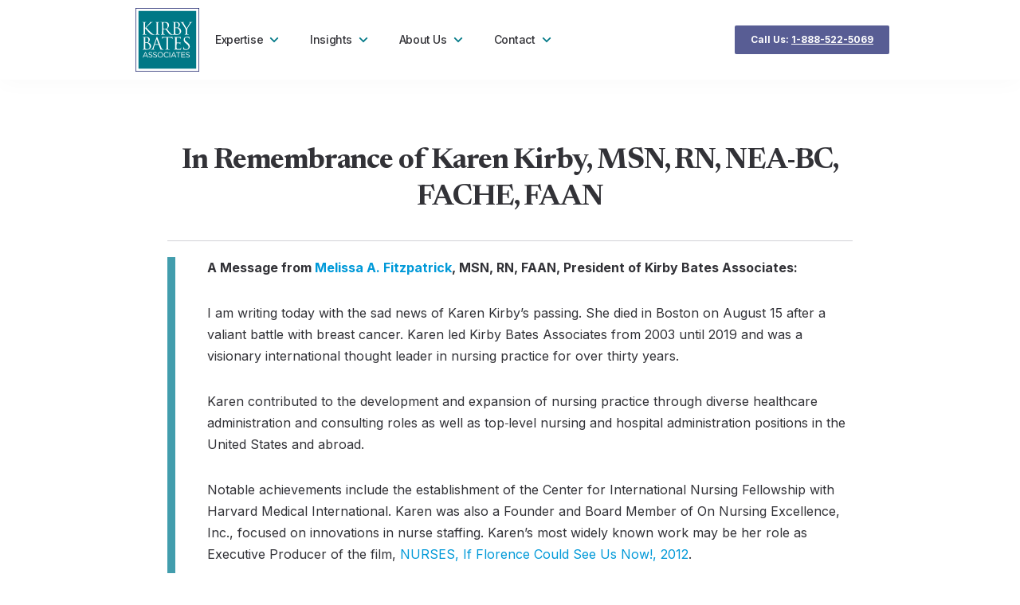

--- FILE ---
content_type: text/html; charset=UTF-8
request_url: https://kirbybates.com/news/in-remembrance-of-karen-kirby/
body_size: 15957
content:
<!DOCTYPE html>
<html lang="en-US" class="no-js">
<head>
	
	<script>
    !function(e,r){try{if(e.vector)return void console.log("Vector snippet included more than once.");var t={};t.q=t.q||[];for(var o=["load","identify","on"],n=function(e){return function(){var r=Array.prototype.slice.call(arguments);t.q.push([e,r])}},c=0;c<o.length;c++){var a=o[c];t[a]=n(a)}if(e.vector=t,!t.loaded){var i=r.createElement("script");i.type="text/javascript",i.async=!0,i.src="https://cdn.vector.co/pixel.js";var l=r.getElementsByTagName("script")[0];l.parentNode.insertBefore(i,l),t.loaded=!0}}catch(e){console.error("Error loading Vector:",e)}}(window,document);
    vector.load("6912f594-83cf-40ca-ab27-2048cbce6c1e");
</script>
	
<meta name="google-site-verification" content="7BxZFDLWVP1tHCMf8V7qPhbzhfx1_IahjY35Hc40wRE" />	
<script src="https://www.googleoptimize.com/optimize.js?id=OPT-P3GN9TD"></script>
	
	<meta charset="UTF-8">
	<link rel="icon" href="https://kirbybates.com/wp-content/themes/kirbybates/favicon.png" type="image/png" />
	<link rel="shortcut icon" href="https://kirbybates.com/wp-content/themes/kirbybates/favicon.ico" />

    <link href="https://fonts.googleapis.com/css2?family=Inter:wght@100..900&display=swap" rel="stylesheet">
    <link href="https://fonts.googleapis.com/css2?family=Newsreader:ital,opsz,wght@0,6..72,200..800;1,6..72,200..800&display=swap" rel="stylesheet">
	
	
	<link rel="profile" href="http://gmpg.org/xfn/11">
	<link rel="pingback" href="https://kirbybates.com/xmlrpc.php">
	<!--[if lt IE 9]>
	<script src="https://kirbybates.com/wp-content/themes/kirbybates/js/html5.js"></script>
	<![endif]-->
	
	<!-- <title>Kirby Bates Associates | < ?php bloginfo('description'); ?>	</title> -->
	<meta name="viewport" content="width=device-width"; >
	
	<meta name="format-detection" content="telephone=no">

	<script>(function(html){html.className = html.className.replace(/\bno-js\b/,'js')})(document.documentElement);</script>
<meta name='robots' content='index, follow, max-image-preview:large, max-snippet:-1, max-video-preview:-1' />

	<!-- This site is optimized with the Yoast SEO plugin v26.7 - https://yoast.com/wordpress/plugins/seo/ -->
	<title>In Remembrance of Karen Kirby, MSN, RN, NEA-BC, FACHE, FAAN</title>
	<meta name="description" content="Karen led KBA from 2003 until 2019 and was a visionary international thought leader in nursing practice for over thirty years." />
	<link rel="canonical" href="https://kirbybates.com/news/in-remembrance-of-karen-kirby/" />
	<meta property="og:locale" content="en_US" />
	<meta property="og:type" content="article" />
	<meta property="og:title" content="In Remembrance of Karen Kirby, MSN, RN, NEA-BC, FACHE, FAAN" />
	<meta property="og:description" content="Karen led KBA from 2003 until 2019 and was a visionary international thought leader in nursing practice for over thirty years." />
	<meta property="og:url" content="https://kirbybates.com/news/in-remembrance-of-karen-kirby/" />
	<meta property="og:site_name" content="Kirby Bates Associates" />
	<meta property="article:modified_time" content="2024-09-03T14:09:56+00:00" />
	<meta name="twitter:label1" content="Est. reading time" />
	<meta name="twitter:data1" content="2 minutes" />
	<script type="application/ld+json" class="yoast-schema-graph">{"@context":"https://schema.org","@graph":[{"@type":"WebPage","@id":"https://kirbybates.com/news/in-remembrance-of-karen-kirby/","url":"https://kirbybates.com/news/in-remembrance-of-karen-kirby/","name":"In Remembrance of Karen Kirby, MSN, RN, NEA-BC, FACHE, FAAN","isPartOf":{"@id":"https://kirbybates.com/#website"},"datePublished":"2021-08-20T18:28:42+00:00","dateModified":"2024-09-03T14:09:56+00:00","description":"Karen led KBA from 2003 until 2019 and was a visionary international thought leader in nursing practice for over thirty years.","breadcrumb":{"@id":"https://kirbybates.com/news/in-remembrance-of-karen-kirby/#breadcrumb"},"inLanguage":"en-US","potentialAction":[{"@type":"ReadAction","target":["https://kirbybates.com/news/in-remembrance-of-karen-kirby/"]}]},{"@type":"BreadcrumbList","@id":"https://kirbybates.com/news/in-remembrance-of-karen-kirby/#breadcrumb","itemListElement":[{"@type":"ListItem","position":1,"name":"Home","item":"https://kirbybates.com/"},{"@type":"ListItem","position":2,"name":"News & Events","item":"https://kirbybates.com/news/"},{"@type":"ListItem","position":3,"name":"In Remembrance of Karen Kirby, MSN, RN, NEA-BC, FACHE, FAAN"}]},{"@type":"WebSite","@id":"https://kirbybates.com/#website","url":"https://kirbybates.com/","name":"Kirby Bates Associates","description":"Build the best healthcare leadership team","potentialAction":[{"@type":"SearchAction","target":{"@type":"EntryPoint","urlTemplate":"https://kirbybates.com/?s={search_term_string}"},"query-input":{"@type":"PropertyValueSpecification","valueRequired":true,"valueName":"search_term_string"}}],"inLanguage":"en-US"}]}</script>
	<!-- / Yoast SEO plugin. -->


<link rel='dns-prefetch' href='//www.googletagmanager.com' />
<link rel="alternate" type="application/rss+xml" title="Kirby Bates Associates &raquo; Feed" href="https://kirbybates.com/feed/" />
<link rel="alternate" type="application/rss+xml" title="Kirby Bates Associates &raquo; Comments Feed" href="https://kirbybates.com/comments/feed/" />
<link rel="alternate" title="oEmbed (JSON)" type="application/json+oembed" href="https://kirbybates.com/wp-json/oembed/1.0/embed?url=https%3A%2F%2Fkirbybates.com%2Fnews%2Fin-remembrance-of-karen-kirby%2F" />
<link rel="alternate" title="oEmbed (XML)" type="text/xml+oembed" href="https://kirbybates.com/wp-json/oembed/1.0/embed?url=https%3A%2F%2Fkirbybates.com%2Fnews%2Fin-remembrance-of-karen-kirby%2F&#038;format=xml" />
<style id='wp-img-auto-sizes-contain-inline-css' type='text/css'>
img:is([sizes=auto i],[sizes^="auto," i]){contain-intrinsic-size:3000px 1500px}
/*# sourceURL=wp-img-auto-sizes-contain-inline-css */
</style>
<style id='wp-emoji-styles-inline-css' type='text/css'>

	img.wp-smiley, img.emoji {
		display: inline !important;
		border: none !important;
		box-shadow: none !important;
		height: 1em !important;
		width: 1em !important;
		margin: 0 0.07em !important;
		vertical-align: -0.1em !important;
		background: none !important;
		padding: 0 !important;
	}
/*# sourceURL=wp-emoji-styles-inline-css */
</style>
<style id='wp-block-library-inline-css' type='text/css'>
:root{--wp-block-synced-color:#7a00df;--wp-block-synced-color--rgb:122,0,223;--wp-bound-block-color:var(--wp-block-synced-color);--wp-editor-canvas-background:#ddd;--wp-admin-theme-color:#007cba;--wp-admin-theme-color--rgb:0,124,186;--wp-admin-theme-color-darker-10:#006ba1;--wp-admin-theme-color-darker-10--rgb:0,107,160.5;--wp-admin-theme-color-darker-20:#005a87;--wp-admin-theme-color-darker-20--rgb:0,90,135;--wp-admin-border-width-focus:2px}@media (min-resolution:192dpi){:root{--wp-admin-border-width-focus:1.5px}}.wp-element-button{cursor:pointer}:root .has-very-light-gray-background-color{background-color:#eee}:root .has-very-dark-gray-background-color{background-color:#313131}:root .has-very-light-gray-color{color:#eee}:root .has-very-dark-gray-color{color:#313131}:root .has-vivid-green-cyan-to-vivid-cyan-blue-gradient-background{background:linear-gradient(135deg,#00d084,#0693e3)}:root .has-purple-crush-gradient-background{background:linear-gradient(135deg,#34e2e4,#4721fb 50%,#ab1dfe)}:root .has-hazy-dawn-gradient-background{background:linear-gradient(135deg,#faaca8,#dad0ec)}:root .has-subdued-olive-gradient-background{background:linear-gradient(135deg,#fafae1,#67a671)}:root .has-atomic-cream-gradient-background{background:linear-gradient(135deg,#fdd79a,#004a59)}:root .has-nightshade-gradient-background{background:linear-gradient(135deg,#330968,#31cdcf)}:root .has-midnight-gradient-background{background:linear-gradient(135deg,#020381,#2874fc)}:root{--wp--preset--font-size--normal:16px;--wp--preset--font-size--huge:42px}.has-regular-font-size{font-size:1em}.has-larger-font-size{font-size:2.625em}.has-normal-font-size{font-size:var(--wp--preset--font-size--normal)}.has-huge-font-size{font-size:var(--wp--preset--font-size--huge)}.has-text-align-center{text-align:center}.has-text-align-left{text-align:left}.has-text-align-right{text-align:right}.has-fit-text{white-space:nowrap!important}#end-resizable-editor-section{display:none}.aligncenter{clear:both}.items-justified-left{justify-content:flex-start}.items-justified-center{justify-content:center}.items-justified-right{justify-content:flex-end}.items-justified-space-between{justify-content:space-between}.screen-reader-text{border:0;clip-path:inset(50%);height:1px;margin:-1px;overflow:hidden;padding:0;position:absolute;width:1px;word-wrap:normal!important}.screen-reader-text:focus{background-color:#ddd;clip-path:none;color:#444;display:block;font-size:1em;height:auto;left:5px;line-height:normal;padding:15px 23px 14px;text-decoration:none;top:5px;width:auto;z-index:100000}html :where(.has-border-color){border-style:solid}html :where([style*=border-top-color]){border-top-style:solid}html :where([style*=border-right-color]){border-right-style:solid}html :where([style*=border-bottom-color]){border-bottom-style:solid}html :where([style*=border-left-color]){border-left-style:solid}html :where([style*=border-width]){border-style:solid}html :where([style*=border-top-width]){border-top-style:solid}html :where([style*=border-right-width]){border-right-style:solid}html :where([style*=border-bottom-width]){border-bottom-style:solid}html :where([style*=border-left-width]){border-left-style:solid}html :where(img[class*=wp-image-]){height:auto;max-width:100%}:where(figure){margin:0 0 1em}html :where(.is-position-sticky){--wp-admin--admin-bar--position-offset:var(--wp-admin--admin-bar--height,0px)}@media screen and (max-width:600px){html :where(.is-position-sticky){--wp-admin--admin-bar--position-offset:0px}}

/*# sourceURL=wp-block-library-inline-css */
</style><style id='global-styles-inline-css' type='text/css'>
:root{--wp--preset--aspect-ratio--square: 1;--wp--preset--aspect-ratio--4-3: 4/3;--wp--preset--aspect-ratio--3-4: 3/4;--wp--preset--aspect-ratio--3-2: 3/2;--wp--preset--aspect-ratio--2-3: 2/3;--wp--preset--aspect-ratio--16-9: 16/9;--wp--preset--aspect-ratio--9-16: 9/16;--wp--preset--color--black: #000000;--wp--preset--color--cyan-bluish-gray: #abb8c3;--wp--preset--color--white: #ffffff;--wp--preset--color--pale-pink: #f78da7;--wp--preset--color--vivid-red: #cf2e2e;--wp--preset--color--luminous-vivid-orange: #ff6900;--wp--preset--color--luminous-vivid-amber: #fcb900;--wp--preset--color--light-green-cyan: #7bdcb5;--wp--preset--color--vivid-green-cyan: #00d084;--wp--preset--color--pale-cyan-blue: #8ed1fc;--wp--preset--color--vivid-cyan-blue: #0693e3;--wp--preset--color--vivid-purple: #9b51e0;--wp--preset--gradient--vivid-cyan-blue-to-vivid-purple: linear-gradient(135deg,rgb(6,147,227) 0%,rgb(155,81,224) 100%);--wp--preset--gradient--light-green-cyan-to-vivid-green-cyan: linear-gradient(135deg,rgb(122,220,180) 0%,rgb(0,208,130) 100%);--wp--preset--gradient--luminous-vivid-amber-to-luminous-vivid-orange: linear-gradient(135deg,rgb(252,185,0) 0%,rgb(255,105,0) 100%);--wp--preset--gradient--luminous-vivid-orange-to-vivid-red: linear-gradient(135deg,rgb(255,105,0) 0%,rgb(207,46,46) 100%);--wp--preset--gradient--very-light-gray-to-cyan-bluish-gray: linear-gradient(135deg,rgb(238,238,238) 0%,rgb(169,184,195) 100%);--wp--preset--gradient--cool-to-warm-spectrum: linear-gradient(135deg,rgb(74,234,220) 0%,rgb(151,120,209) 20%,rgb(207,42,186) 40%,rgb(238,44,130) 60%,rgb(251,105,98) 80%,rgb(254,248,76) 100%);--wp--preset--gradient--blush-light-purple: linear-gradient(135deg,rgb(255,206,236) 0%,rgb(152,150,240) 100%);--wp--preset--gradient--blush-bordeaux: linear-gradient(135deg,rgb(254,205,165) 0%,rgb(254,45,45) 50%,rgb(107,0,62) 100%);--wp--preset--gradient--luminous-dusk: linear-gradient(135deg,rgb(255,203,112) 0%,rgb(199,81,192) 50%,rgb(65,88,208) 100%);--wp--preset--gradient--pale-ocean: linear-gradient(135deg,rgb(255,245,203) 0%,rgb(182,227,212) 50%,rgb(51,167,181) 100%);--wp--preset--gradient--electric-grass: linear-gradient(135deg,rgb(202,248,128) 0%,rgb(113,206,126) 100%);--wp--preset--gradient--midnight: linear-gradient(135deg,rgb(2,3,129) 0%,rgb(40,116,252) 100%);--wp--preset--font-size--small: 13px;--wp--preset--font-size--medium: 20px;--wp--preset--font-size--large: 36px;--wp--preset--font-size--x-large: 42px;--wp--preset--spacing--20: 0.44rem;--wp--preset--spacing--30: 0.67rem;--wp--preset--spacing--40: 1rem;--wp--preset--spacing--50: 1.5rem;--wp--preset--spacing--60: 2.25rem;--wp--preset--spacing--70: 3.38rem;--wp--preset--spacing--80: 5.06rem;--wp--preset--shadow--natural: 6px 6px 9px rgba(0, 0, 0, 0.2);--wp--preset--shadow--deep: 12px 12px 50px rgba(0, 0, 0, 0.4);--wp--preset--shadow--sharp: 6px 6px 0px rgba(0, 0, 0, 0.2);--wp--preset--shadow--outlined: 6px 6px 0px -3px rgb(255, 255, 255), 6px 6px rgb(0, 0, 0);--wp--preset--shadow--crisp: 6px 6px 0px rgb(0, 0, 0);}:where(.is-layout-flex){gap: 0.5em;}:where(.is-layout-grid){gap: 0.5em;}body .is-layout-flex{display: flex;}.is-layout-flex{flex-wrap: wrap;align-items: center;}.is-layout-flex > :is(*, div){margin: 0;}body .is-layout-grid{display: grid;}.is-layout-grid > :is(*, div){margin: 0;}:where(.wp-block-columns.is-layout-flex){gap: 2em;}:where(.wp-block-columns.is-layout-grid){gap: 2em;}:where(.wp-block-post-template.is-layout-flex){gap: 1.25em;}:where(.wp-block-post-template.is-layout-grid){gap: 1.25em;}.has-black-color{color: var(--wp--preset--color--black) !important;}.has-cyan-bluish-gray-color{color: var(--wp--preset--color--cyan-bluish-gray) !important;}.has-white-color{color: var(--wp--preset--color--white) !important;}.has-pale-pink-color{color: var(--wp--preset--color--pale-pink) !important;}.has-vivid-red-color{color: var(--wp--preset--color--vivid-red) !important;}.has-luminous-vivid-orange-color{color: var(--wp--preset--color--luminous-vivid-orange) !important;}.has-luminous-vivid-amber-color{color: var(--wp--preset--color--luminous-vivid-amber) !important;}.has-light-green-cyan-color{color: var(--wp--preset--color--light-green-cyan) !important;}.has-vivid-green-cyan-color{color: var(--wp--preset--color--vivid-green-cyan) !important;}.has-pale-cyan-blue-color{color: var(--wp--preset--color--pale-cyan-blue) !important;}.has-vivid-cyan-blue-color{color: var(--wp--preset--color--vivid-cyan-blue) !important;}.has-vivid-purple-color{color: var(--wp--preset--color--vivid-purple) !important;}.has-black-background-color{background-color: var(--wp--preset--color--black) !important;}.has-cyan-bluish-gray-background-color{background-color: var(--wp--preset--color--cyan-bluish-gray) !important;}.has-white-background-color{background-color: var(--wp--preset--color--white) !important;}.has-pale-pink-background-color{background-color: var(--wp--preset--color--pale-pink) !important;}.has-vivid-red-background-color{background-color: var(--wp--preset--color--vivid-red) !important;}.has-luminous-vivid-orange-background-color{background-color: var(--wp--preset--color--luminous-vivid-orange) !important;}.has-luminous-vivid-amber-background-color{background-color: var(--wp--preset--color--luminous-vivid-amber) !important;}.has-light-green-cyan-background-color{background-color: var(--wp--preset--color--light-green-cyan) !important;}.has-vivid-green-cyan-background-color{background-color: var(--wp--preset--color--vivid-green-cyan) !important;}.has-pale-cyan-blue-background-color{background-color: var(--wp--preset--color--pale-cyan-blue) !important;}.has-vivid-cyan-blue-background-color{background-color: var(--wp--preset--color--vivid-cyan-blue) !important;}.has-vivid-purple-background-color{background-color: var(--wp--preset--color--vivid-purple) !important;}.has-black-border-color{border-color: var(--wp--preset--color--black) !important;}.has-cyan-bluish-gray-border-color{border-color: var(--wp--preset--color--cyan-bluish-gray) !important;}.has-white-border-color{border-color: var(--wp--preset--color--white) !important;}.has-pale-pink-border-color{border-color: var(--wp--preset--color--pale-pink) !important;}.has-vivid-red-border-color{border-color: var(--wp--preset--color--vivid-red) !important;}.has-luminous-vivid-orange-border-color{border-color: var(--wp--preset--color--luminous-vivid-orange) !important;}.has-luminous-vivid-amber-border-color{border-color: var(--wp--preset--color--luminous-vivid-amber) !important;}.has-light-green-cyan-border-color{border-color: var(--wp--preset--color--light-green-cyan) !important;}.has-vivid-green-cyan-border-color{border-color: var(--wp--preset--color--vivid-green-cyan) !important;}.has-pale-cyan-blue-border-color{border-color: var(--wp--preset--color--pale-cyan-blue) !important;}.has-vivid-cyan-blue-border-color{border-color: var(--wp--preset--color--vivid-cyan-blue) !important;}.has-vivid-purple-border-color{border-color: var(--wp--preset--color--vivid-purple) !important;}.has-vivid-cyan-blue-to-vivid-purple-gradient-background{background: var(--wp--preset--gradient--vivid-cyan-blue-to-vivid-purple) !important;}.has-light-green-cyan-to-vivid-green-cyan-gradient-background{background: var(--wp--preset--gradient--light-green-cyan-to-vivid-green-cyan) !important;}.has-luminous-vivid-amber-to-luminous-vivid-orange-gradient-background{background: var(--wp--preset--gradient--luminous-vivid-amber-to-luminous-vivid-orange) !important;}.has-luminous-vivid-orange-to-vivid-red-gradient-background{background: var(--wp--preset--gradient--luminous-vivid-orange-to-vivid-red) !important;}.has-very-light-gray-to-cyan-bluish-gray-gradient-background{background: var(--wp--preset--gradient--very-light-gray-to-cyan-bluish-gray) !important;}.has-cool-to-warm-spectrum-gradient-background{background: var(--wp--preset--gradient--cool-to-warm-spectrum) !important;}.has-blush-light-purple-gradient-background{background: var(--wp--preset--gradient--blush-light-purple) !important;}.has-blush-bordeaux-gradient-background{background: var(--wp--preset--gradient--blush-bordeaux) !important;}.has-luminous-dusk-gradient-background{background: var(--wp--preset--gradient--luminous-dusk) !important;}.has-pale-ocean-gradient-background{background: var(--wp--preset--gradient--pale-ocean) !important;}.has-electric-grass-gradient-background{background: var(--wp--preset--gradient--electric-grass) !important;}.has-midnight-gradient-background{background: var(--wp--preset--gradient--midnight) !important;}.has-small-font-size{font-size: var(--wp--preset--font-size--small) !important;}.has-medium-font-size{font-size: var(--wp--preset--font-size--medium) !important;}.has-large-font-size{font-size: var(--wp--preset--font-size--large) !important;}.has-x-large-font-size{font-size: var(--wp--preset--font-size--x-large) !important;}
/*# sourceURL=global-styles-inline-css */
</style>

<style id='classic-theme-styles-inline-css' type='text/css'>
/*! This file is auto-generated */
.wp-block-button__link{color:#fff;background-color:#32373c;border-radius:9999px;box-shadow:none;text-decoration:none;padding:calc(.667em + 2px) calc(1.333em + 2px);font-size:1.125em}.wp-block-file__button{background:#32373c;color:#fff;text-decoration:none}
/*# sourceURL=/wp-includes/css/classic-themes.min.css */
</style>
<link rel='stylesheet' id='search-filter-plugin-styles-css' href='https://kirbybates.com/wp-content/plugins/search-filter-pro/public/assets/css/search-filter.min.css?ver=2.5.10' type='text/css' media='all' />
<script type="text/javascript" src="https://kirbybates.com/wp-includes/js/jquery/jquery.min.js?ver=3.7.1" id="jquery-core-js"></script>
<script type="text/javascript" src="https://kirbybates.com/wp-includes/js/jquery/jquery-migrate.min.js?ver=3.4.1" id="jquery-migrate-js"></script>
<script type="text/javascript" id="search-filter-plugin-build-js-extra">
/* <![CDATA[ */
var SF_LDATA = {"ajax_url":"https://kirbybates.com/wp-admin/admin-ajax.php","home_url":"https://kirbybates.com/","extensions":[]};
//# sourceURL=search-filter-plugin-build-js-extra
/* ]]> */
</script>
<script type="text/javascript" src="https://kirbybates.com/wp-content/plugins/search-filter-pro/public/assets/js/search-filter-build.min.js?ver=2.5.10" id="search-filter-plugin-build-js"></script>
<script type="text/javascript" src="https://kirbybates.com/wp-content/plugins/search-filter-pro/public/assets/js/chosen.jquery.min.js?ver=2.5.10" id="search-filter-plugin-chosen-js"></script>

<!-- Google tag (gtag.js) snippet added by Site Kit -->
<!-- Google Analytics snippet added by Site Kit -->
<script type="text/javascript" src="https://www.googletagmanager.com/gtag/js?id=G-FQNSV4ESVR" id="google_gtagjs-js" async></script>
<script type="text/javascript" id="google_gtagjs-js-after">
/* <![CDATA[ */
window.dataLayer = window.dataLayer || [];function gtag(){dataLayer.push(arguments);}
gtag("set","linker",{"domains":["kirbybates.com"]});
gtag("js", new Date());
gtag("set", "developer_id.dZTNiMT", true);
gtag("config", "G-FQNSV4ESVR");
 window._googlesitekit = window._googlesitekit || {}; window._googlesitekit.throttledEvents = []; window._googlesitekit.gtagEvent = (name, data) => { var key = JSON.stringify( { name, data } ); if ( !! window._googlesitekit.throttledEvents[ key ] ) { return; } window._googlesitekit.throttledEvents[ key ] = true; setTimeout( () => { delete window._googlesitekit.throttledEvents[ key ]; }, 5 ); gtag( "event", name, { ...data, event_source: "site-kit" } ); }; 
//# sourceURL=google_gtagjs-js-after
/* ]]> */
</script>
<link rel="https://api.w.org/" href="https://kirbybates.com/wp-json/" /><link rel="EditURI" type="application/rsd+xml" title="RSD" href="https://kirbybates.com/xmlrpc.php?rsd" />
<meta name="generator" content="WordPress 6.9" />
<link rel='shortlink' href='https://kirbybates.com/?p=4279' />
<meta name="generator" content="Site Kit by Google 1.170.0" />		<style type="text/css" id="wp-custom-css">
			/* disable date on posts */
.date-wrap {display: none;
}
.date-dot {display: none;
}		</style>
		

<!-- Start of HubSpot Embed Code -->
<!-- type="text/javascript" id="hs-script-loader" async defer src="//js.hs-scripts.com/4657137.js" -->
<script async src="https://kirbybates.com/wp-content/themes/kirbybates/js/hubspot.js"></script>
<!-- End of HubSpot Embed Code -->

<!-- Herefish -->
<script type="text/javascript">
    window.hfAccountId = "758d3b50-e942-4391-96a0-0e0999571971";
    window.hfDomain = "https://api.herefish.com";
    (function() {
        var hf = document.createElement('script'); hf.type = 'text/javascript'; hf.async = true;
        hf.src = window.hfDomain + '/scripts/hf.js';
        var s = document.getElementsByTagName('script')[0]; s.parentNode.insertBefore(hf, s);
    })();
</script>

<!-- Google Tag Manager -->
<script>(function(w,d,s,l,i){w[l]=w[l]||[];w[l].push({'gtm.start':
new Date().getTime(),event:'gtm.js'});var f=d.getElementsByTagName(s)[0],
j=d.createElement(s),dl=l!='dataLayer'?'&l='+l:'';j.async=true;j.src=
'https://www.googletagmanager.com/gtm.js?id='+i+dl;f.parentNode.insertBefore(j,f);
})(window,document,'script','dataLayer','GTM-WZLPG2B');</script>
<!-- End Google Tag Manager -->

<!-- <script src='https://www.google.com/recaptcha/api.js'></script> Loaded by WP Forms Instead -->
<link rel='stylesheet' id='wpforms-no-styles-css' href='https://kirbybates.com/wp-content/plugins/wpforms/assets/css/frontend/wpforms-no-styles.min.css?ver=1.9.8.7' type='text/css' media='all' />
</head>

<body class="wp-singular acme_news-template-default single single-acme_news postid-4279 wp-theme-kirbybates" >

<!-- Google Tag Manager (noscript) -->
<noscript><iframe src="https://www.googletagmanager.com/ns.html?id=GTM-WZLPG2B"
height="0" width="0" style="display:none;visibility:hidden"></iframe></noscript>
<!-- End Google Tag Manager (noscript) -->

	<div class="blackcover"></div>

    <div class="lightbox newsletter-signup">
        <a class="lightbox-close"><i class="fa fa-times"></i></a>
        <h5 class="btitle teal mbot20">Sign up for our newsletter</h5>
        <!-- <form action="https://kirbybates.us12.list-manage.com/subscribe/post?u=8fc1e4ee9c5d5ad64a938b48c&amp;id=fbcc09ea28" method="post" id="mc-embedded-subscribe-form" name="mc-embedded-subscribe-form" class="validate" target="_blank" novalidate>
            <a class="lightbox-close"><i class="fa fa-times"></i></a>
            <h5 class="btitle teal mbot20">Sign up for our newsletter</h5>
            <div class="row">
                <div class="labelwrap"><label for="newsletter-name-first">First Name <span class="required"></span></label></div>
                <div class="fieldwrap">
                    <input type="text" id="newsletter-name-first" class="newsletter-name-first" name="FNAME" placeholder="First name" />
                </div>
            </div>
            <div class="row mtop10">
                <div class="labelwrap"><label for="newsletter-name-last">Last Name <span class="required"></span></label></div>
                <div class="fieldwrap">
                    <input type="text" id="newsletter-name-last" class="newsletter-name-last" name="LNAME" placeholder="Last name" />
                </div>
            </div>
            <div class="row mtop10">
                <div class="labelwrap"><label for="newsletter-email">Email <span class="required"></span></label></div>
                <div class="fieldwrap">
                    <input type="text" id="newsletter-email" class="newsletter-email" name="EMAIL" placeholder="someone@company.com" />
                </div>
            </div>
            <div class="row mtop10">
                <div class="labelwrap">&nbsp;</div>
                <div style="position: absolute; left: -5000px;" aria-hidden="true"><input type="text" name="b_8fc1e4ee9c5d5ad64a938b48c_fbcc09ea28" tabindex="-1" value="" /></div>
                <div class="fieldwrap">
                    <input type="submit" id="newsletter-submit" class="newsletter-submit" name="subscribe" value="Sign Up" onclick="$('.blackcover').fadeOut(250); $('.lightbox').fadeOut(250); $('body').removeClass('noscroll');" />
                </div>
            </div>
        </form> -->
                    <p><div class="wpforms-container " id="wpforms-4501"><form id="wpforms-form-4501" class="wpforms-validate wpforms-form wpforms-ajax-form" data-formid="4501" method="post" enctype="multipart/form-data" action="/news/in-remembrance-of-karen-kirby/" data-token="437c64adea79e2da0b210700b1ce4e46" data-token-time="1768793570"><noscript class="wpforms-error-noscript">Please enable JavaScript in your browser to complete this form.</noscript><div class="wpforms-field-container"><div id="wpforms-4501-field_1-container" class="wpforms-field wpforms-field-text" data-field-id="1"><label class="wpforms-field-label" for="wpforms-4501-field_1">First Name <span class="wpforms-required-label">*</span></label><input type="text" id="wpforms-4501-field_1" class="wpforms-field-medium wpforms-field-required" name="wpforms[fields][1]" placeholder="First Name" required></div><div id="wpforms-4501-field_2-container" class="wpforms-field wpforms-field-text" data-field-id="2"><label class="wpforms-field-label" for="wpforms-4501-field_2">Last Name <span class="wpforms-required-label">*</span></label><input type="text" id="wpforms-4501-field_2" class="wpforms-field-medium wpforms-field-required" name="wpforms[fields][2]" placeholder="Last Name" required></div><div id="wpforms-4501-field_4-container" class="wpforms-field wpforms-field-email" data-field-id="4"><label class="wpforms-field-label" for="wpforms-4501-field_4">Email <span class="wpforms-required-label">*</span></label><input type="email" id="wpforms-4501-field_4" class="wpforms-field-medium wpforms-field-required" name="wpforms[fields][4]" placeholder="youralias@company.com" spellcheck="false" required></div><div id="wpforms-4501-field_5-container" class="wpforms-field wpforms-field-text" data-field-id="5"><label class="wpforms-field-label" for="wpforms-4501-field_5">Company Name</label><input type="text" id="wpforms-4501-field_5" class="wpforms-field-medium" name="wpforms[fields][5]" ></div><div id="wpforms-4501-field_6-container" class="wpforms-field wpforms-field-text" data-field-id="6"><label class="wpforms-field-label" for="wpforms-4501-field_6">Title</label><input type="text" id="wpforms-4501-field_6" class="wpforms-field-medium" name="wpforms[fields][6]" ></div></div><!-- .wpforms-field-container --><div class="wpforms-recaptcha-container wpforms-is-recaptcha wpforms-is-recaptcha-type-v2" ><div class="g-recaptcha" data-sitekey="6LeFrdErAAAAAOcAHCVxtlgmjY7u80Ks53icQrTp"></div><input type="text" name="g-recaptcha-hidden" class="wpforms-recaptcha-hidden" style="position:absolute!important;clip:rect(0,0,0,0)!important;height:1px!important;width:1px!important;border:0!important;overflow:hidden!important;padding:0!important;margin:0!important;" data-rule-recaptcha="1"></div><div class="wpforms-submit-container" ><input type="hidden" name="wpforms[id]" value="4501"><input type="hidden" name="page_title" value="In Remembrance of Karen Kirby, MSN, RN, NEA-BC, FACHE, FAAN"><input type="hidden" name="page_url" value="https://kirbybates.com/news/in-remembrance-of-karen-kirby/"><input type="hidden" name="url_referer" value=""><input type="hidden" name="page_id" value="4279"><input type="hidden" name="wpforms[post_id]" value="4279"><button type="submit" name="wpforms[submit]" id="wpforms-submit-4501" class="wpforms-submit" data-alt-text="Sending..." data-submit-text="Sign Up" aria-live="assertive" value="wpforms-submit">Sign Up</button><img decoding="async" src="https://kirbybates.com/wp-content/plugins/wpforms/assets/images/submit-spin.svg" class="wpforms-submit-spinner" style="display: none;" width="26" height="26" alt="Loading"></div></form></div>  <!-- .wpforms-container --></p>
            </div>
	
	<div id="fill">
		<div id="container">
			<div id="headerwrap">
				<div id="header">
					<div id="header-inside" class="clearfix">
                        <button class="hamburger"><i class="fa fa-reorder"></i> Menu</button>
						<a href="/index.php" class="logo"><img src="https://kirbybates.com/wp-content/themes/kirbybates/images/logo-kba-square-withborder-outlined.svg" alt="" /></a>	
						<div class="menuwrap standard clearfix">
							<div class="menu-primary-container"><ul id="menu-primary" class="menu"><li id="menu-item-1551" class="hideimportant menu-item menu-item-type-post_type menu-item-object-page menu-item-home menu-item-1551"><a href="https://kirbybates.com/">Home</a></li>
<li id="menu-item-6631" class="hasicon services-menu-item menu-item menu-item-type-custom menu-item-object-custom menu-item-has-children menu-item-6631"><a>Expertise <svg xmlns="http://www.w3.org/2000/svg" viewBox="0 0 24 24" fill="rgba(0,120,134,1)"><path fill="none" d="M0 0h24v24H0z"></path><path d="M11.9999 13.1714L16.9497 8.22168L18.3639 9.63589L11.9999 15.9999L5.63599 9.63589L7.0502 8.22168L11.9999 13.1714Z"></path></svg></a>
<ul class="sub-menu">
	<li id="menu-item-1579" class="menu-item menu-item-type-post_type menu-item-object-page menu-item-1579"><a href="https://kirbybates.com/services/executive-search/">Healthcare Executive Search</a></li>
	<li id="menu-item-4230" class="menu-item menu-item-type-post_type menu-item-object-page menu-item-4230"><a href="https://kirbybates.com/services/nurse-executive-search/">Nurse Executive Search</a></li>
	<li id="menu-item-1580" class="menu-item menu-item-type-post_type menu-item-object-page menu-item-1580"><a href="https://kirbybates.com/services/interim-leadership/">Interim Leadership</a></li>
	<li id="menu-item-1577" class="menu-item menu-item-type-post_type menu-item-object-page menu-item-1577"><a href="https://kirbybates.com/services/executive-advisory-services/">Executive Advisory Solutions</a></li>
</ul>
</li>
<li id="menu-item-6632" class="hasicon insights-menu-item menu-item menu-item-type-custom menu-item-object-custom menu-item-has-children menu-item-6632"><a href="#">Insights <svg xmlns="http://www.w3.org/2000/svg" viewBox="0 0 24 24" fill="rgba(0,120,134,1)"><path fill="none" d="M0 0h24v24H0z"></path><path d="M11.9999 13.1714L16.9497 8.22168L18.3639 9.63589L11.9999 15.9999L5.63599 9.63589L7.0502 8.22168L11.9999 13.1714Z"></path></svg></a>
<ul class="sub-menu">
	<li id="menu-item-1531" class="menu-item menu-item-type-post_type menu-item-object-page current_page_parent menu-item-1531"><a href="https://kirbybates.com/blog/">Blog</a></li>
	<li id="menu-item-4513" class="menu-item menu-item-type-custom menu-item-object-custom menu-item-4513"><a href="/publications">Publications</a></li>
</ul>
</li>
<li id="menu-item-6633" class="hasicon about-menu-item menu-item menu-item-type-custom menu-item-object-custom menu-item-has-children menu-item-6633"><a href="#">About Us <svg xmlns="http://www.w3.org/2000/svg" viewBox="0 0 24 24" fill="rgba(0,120,134,1)"><path fill="none" d="M0 0h24v24H0z"></path><path d="M11.9999 13.1714L16.9497 8.22168L18.3639 9.63589L11.9999 15.9999L5.63599 9.63589L7.0502 8.22168L11.9999 13.1714Z"></path></svg></a>
<ul class="sub-menu">
	<li id="menu-item-1524" class="menu-item menu-item-type-post_type menu-item-object-page menu-item-1524"><a href="https://kirbybates.com/about-us/team-profiles/">Meet Our Team</a></li>
	<li id="menu-item-1676" class="menu-item menu-item-type-post_type menu-item-object-page menu-item-1676"><a href="https://kirbybates.com/about-us/why-choose-kirby-bates-associates/">Why Kirby Bates</a></li>
	<li id="menu-item-1525" class="menu-item menu-item-type-post_type menu-item-object-page menu-item-1525"><a href="https://kirbybates.com/about-us/recent-engagements/">Experience</a></li>
	<li id="menu-item-1547" class="menu-item menu-item-type-custom menu-item-object-custom menu-item-1547"><a href="/news">News &#038; Events</a></li>
</ul>
</li>
<li id="menu-item-6643" class="hasicon contact-menu-item menu-item menu-item-type-custom menu-item-object-custom menu-item-has-children menu-item-6643"><a href="#">Contact <svg xmlns="http://www.w3.org/2000/svg" viewBox="0 0 24 24" fill="rgba(0,120,134,1)"><path fill="none" d="M0 0h24v24H0z"></path><path d="M11.9999 13.1714L16.9497 8.22168L18.3639 9.63589L11.9999 15.9999L5.63599 9.63589L7.0502 8.22168L11.9999 13.1714Z"></path></svg></a>
<ul class="sub-menu">
	<li id="menu-item-6634" class="menu-item menu-item-type-post_type menu-item-object-page menu-item-6634"><a href="https://kirbybates.com/contact-us/">Contact Us</a></li>
	<li id="menu-item-3893" class="menu-item menu-item-type-post_type menu-item-object-page menu-item-3893"><a href="https://kirbybates.com/recent-candidate-opportunities/">Open Opportunities</a></li>
</ul>
</li>
</ul></div>						</div>		
                        <a class="button small phone" href="tel:18885225069"><span class="callus strong">Call Us: </span><u class="strong">1-888-522-5069</u></a>
					</div>
				</div>
			</div>
			

	<div id="wrapper" class="stripe clearfix">

		<div id="primary" class="content-area nosidebar single stripe-inside clearfix breathe">
			<main id="main" class="site-main reading-pane" role="main">

			
<article id="post-4279" class="post-4279 acme_news type-acme_news status-publish hentry">

	<header class="entry-header clearfix">
		<h1 class="entry-title">In Remembrance of Karen Kirby, MSN, RN, NEA-BC, FACHE, FAAN</h1>		<div class="entry-meta">
			<span class="date-wrap">August 20, 2021</span>
		</div>
	</header><!-- .entry-header -->
	
		
	<div class="entry-content">

		<div dir="ltr">
<table border="0" width="100%" cellspacing="0" cellpadding="0">
<tbody>
<tr>
<td valign="top">
<table border="0" width="100%" cellspacing="0" cellpadding="0" align="left">
<tbody>
<tr>
<td valign="top"></td>
</tr>
</tbody>
</table>
</td>
</tr>
</tbody>
</table>
</div>
<div dir="ltr">
<table id="m_-3872730091081462273bodyTable" border="0" width="100%" cellspacing="0" cellpadding="0" align="center">
<tbody>
<tr>
<td id="m_-3872730091081462273bodyCell" align="center" valign="top">
<table border="0" width="100%" cellspacing="0" cellpadding="0">
<tbody>
<tr>
<td id="m_-3872730091081462273templateBody" valign="top">
<table border="0" width="100%" cellspacing="0" cellpadding="0">
<tbody>
<tr>
<td valign="top"></td>
</tr>
</tbody>
</table>
</td>
</tr>
</tbody>
</table>
</td>
</tr>
</tbody>
</table>
</div>
<div dir="ltr">
<table id="m_-3872730091081462273bodyTable" border="0" width="100%" cellspacing="0" cellpadding="0" align="center">
<tbody>
<tr>
<td id="m_-3872730091081462273bodyCell" align="center" valign="top">
<table border="0" width="100%" cellspacing="0" cellpadding="0">
<tbody>
<tr>
<td id="m_-3872730091081462273templateBody" valign="top">
<table border="0" width="100%" cellspacing="0" cellpadding="0">
<tbody>
<tr>
<td valign="top"></td>
</tr>
</tbody>
</table>
</td>
</tr>
</tbody>
</table>
</td>
</tr>
</tbody>
</table>
</div>
<blockquote>
<div dir="ltr">
<p><em><strong>A Message from <a href="https://kirbybates.com/about-us/team-profiles/melissa-fitzpatrick/">Melissa A. Fitzpatrick</a>, MSN, RN, FAAN, President of Kirby Bates Associates:</strong></em></p>
<p>I am writing today with the sad news of Karen Kirby’s passing. She died in Boston on August 15 after a valiant battle with breast cancer. Karen led Kirby Bates Associates from 2003 until 2019 and was a visionary international thought leader in nursing practice for over thirty years.</p>
<p>Karen contributed to the development and expansion of nursing practice through diverse healthcare administration and consulting roles as well as top‐level nursing and hospital administration positions in the United States and abroad.</p>
<p>Notable achievements include the establishment of the Center for International Nursing Fellowship with Harvard Medical International. Karen was also a Founder and Board Member of On Nursing Excellence, Inc., focused on innovations in nurse staffing. Karen’s most widely known work may be her role as Executive Producer of the film, <a href="https://kirbybates.us12.list-manage.com/track/click?u=8fc1e4ee9c5d5ad64a938b48c&amp;id=cab5de6c05&amp;e=38f826d3bc" target="_blank" rel="noopener" data-saferedirecturl="https://www.google.com/url?q=https://kirbybates.us12.list-manage.com/track/click?u%3D8fc1e4ee9c5d5ad64a938b48c%26id%3Dcab5de6c05%26e%3D38f826d3bc&amp;source=gmail&amp;ust=1629566157334000&amp;usg=AFQjCNGz3qSONwECrLVLnkgqPahBgN_wnw"><em>NURSES, If Florence Could See Us Now!</em>, 2012</a>.</p>
<p>Karen earned her bachelor’s degree in Nursing from the University of Michigan with <em>Summa Cum Laude</em> distinction. She later received a master’s degree in Administration from the University of California, San Francisco, and completed the Johnson &amp; Johnson Nursing Executive Fellowship at the Wharton School in Philadelphia.</p>
<p>Karen had an expansive professional network of cherished colleagues whom she called friends. She was an active member of the American Organization of Nurse Leaders for over 30 years, was a Past President and current member of the Organization of Nurse Leaders of MA, RI, NH, VT, and CT, a board member of the Pennsylvania Organization of Nurse Leaders, a Fellow in the American Academy of Nursing, and a Fellow in the American College of Healthcare Executives. She will be dearly missed by so many across the globe.</p>
<p>For additional information, please see Karen’s obituary <a href="https://kirbybates.us12.list-manage.com/track/click?u=8fc1e4ee9c5d5ad64a938b48c&amp;id=dc77aab504&amp;e=38f826d3bc" target="_blank" rel="noopener" data-saferedirecturl="https://www.google.com/url?q=https://kirbybates.us12.list-manage.com/track/click?u%3D8fc1e4ee9c5d5ad64a938b48c%26id%3Ddc77aab504%26e%3D38f826d3bc&amp;source=gmail&amp;ust=1629566157334000&amp;usg=AFQjCNGnQHILieQZwx9ueGrQY51fuH8m0g">here</a>.</p>
</div>
</blockquote>
		
		
		
		
			</div><!-- .entry-content -->
	
</article><!-- #post-## -->



	<nav class="navigation post-navigation" aria-label="Posts">
		<h2 class="screen-reader-text">Post navigation</h2>
		<div class="nav-links"><div class="nav-previous"><a href="https://kirbybates.com/news/kirby-bates-associates-acquires-tyler-company/" rel="prev"><span class="meta-nav" aria-hidden="true">Previous</span> <span class="screen-reader-text">Previous post:</span> <span class="post-title">Kirby Bates Associates Expands Services &#038; Scope with Acquisition of Tyler &#038; Company</span></a></div><div class="nav-next"><a href="https://kirbybates.com/news/nurses-on-boards-coalition-strengthens-partnership-network/" rel="next"><span class="meta-nav" aria-hidden="true">Next</span> <span class="screen-reader-text">Next post:</span> <span class="post-title">Nurses on Boards Coalition Strengthens Partnership Network</span></a></div></div>
	</nav>
			</main><!-- .site-main -->
		</div><!-- .content-area -->
	
	</div>

					
                <div class="footer-section-wrap">
                    <div class="stripe newsletter">
                        <div class="stripe-inside">
                            <button class="newsletter-signup"><u>Sign Up</u> <span class="normalweight lower" style="font-family: 'Open Sans', Helvetica, Arial, Sans-serif;">For Our Newsletter</span></button>
                        </div>
                    </div>
                    <div class="stripe footer clearfix">
                        <div class="stripe-inside">
                            <div class="footer-inside">
                                <div class="footer-logo clearfix"><img src="https://kirbybates.com/wp-content/themes/kirbybates/images/logo-kba-square-withborder-outlined.svg" alt="" /></div>
                                &copy; <script type="text/javascript">document.write(new Date().getFullYear());</script> Kirby Bates Associates. All rights reserved.<br>
								<i>We are an Equal Opportunity Employer and do not discriminate based on race, color, religion, sex, national origin, age, disability, veteran status, or any other protected status under the law.</i><!-- &nbsp;&nbsp;&middot;&nbsp;&nbsp;Website &amp; Brand by <a target="_blank" href="https://agentartifact.com">Artifact</a>.--><br />
                                <a class="" href="tel://18885225069">1-888-522-5069</a>&nbsp;&nbsp;&middot;&nbsp;&nbsp;<a href="/privacy-policy">Privacy Policy</a>&nbsp;&nbsp;&middot;&nbsp;&nbsp;<a href="/terms-of-use">Terms of Use</a><br /><br />
                                <!--150 Monument Road<br />
                                Suite 207, PMB 0035<br />
                                Bala Cynwyd, PA 19004 -->
                                <div class="footer-social">
                                    <a title="Kirby Bates Associates On LinkedIn" class="social linkedin" target="_blank" href="https://www.linkedin.com/company/kirbybates"><svg xmlns="http://www.w3.org/2000/svg" viewBox="0 0 24 24" fill="rgba(255,255,255,1)"><path fill="none" d="M0 0h24v24H0z"></path><path d="M18.3362 18.339H15.6707V14.1622C15.6707 13.1662 15.6505 11.8845 14.2817 11.8845C12.892 11.8845 12.6797 12.9683 12.6797 14.0887V18.339H10.0142V9.75H12.5747V10.9207H12.6092C12.967 10.2457 13.837 9.53325 15.1367 9.53325C17.8375 9.53325 18.337 11.3108 18.337 13.6245V18.339H18.3362ZM7.00373 8.57475C6.14573 8.57475 5.45648 7.88025 5.45648 7.026C5.45648 6.1725 6.14648 5.47875 7.00373 5.47875C7.85873 5.47875 8.55173 6.1725 8.55173 7.026C8.55173 7.88025 7.85798 8.57475 7.00373 8.57475ZM8.34023 18.339H5.66723V9.75H8.34023V18.339ZM19.6697 3H4.32923C3.59498 3 3.00098 3.5805 3.00098 4.29675V19.7033C3.00098 20.4202 3.59498 21 4.32923 21H19.6675C20.401 21 21.001 20.4202 21.001 19.7033V4.29675C21.001 3.5805 20.401 3 19.6675 3H19.6697Z"></path></svg></a>
                                </div>
                                2655 Northwinds Pkwy<br />
                                Alpharetta, GA 30009
                            </div>
                        </div>
                    </div>
                </div>
			</div>	<!-- END #container -->		
		</div> <!-- END #fill -->
		
		
		
		<!-- Fonts -->
	<link async rel="stylesheet" type="text/css" media="all" href="https://maxcdn.bootstrapcdn.com/font-awesome/4.6.3/css/font-awesome.min.css" />
	<link async rel="stylesheet" type="text/css" media="all" href="https://kirbybates.com/wp-content/themes/kirbybates/style.css?v=20240826">
	<script async type="text/javascript" src="https://kirbybates.com/wp-content/themes/kirbybates/js/kba.js"></script>

	</body>
	<!-- <script charset="utf-8" type="text/javascript" src="//js.hsforms.net/forms/shell.js"></script>
	<script>
		hbspt.forms.create({
			portalId: "4657137",
			formId: "12140bed-023c-4ea6-9b00-c31ca821741f"
		});
	</script> -->


    <script>

        // Apply commas to numbers
        function numberWithCommas(x) {
            return x.toString().replace(/\B(?=(\d{3})+(?!\d))/g, ",");
        }

        function applyCommasToClass(className) {
            // Select all elements with the given class
            const elements = document.getElementsByClassName(className);
            
            // Loop through each element and apply the formatting
            for (let i = 0; i < elements.length; i++) {
                const element = elements[i];
                const originalNumber = element.textContent.trim();
                
                // Check if the content is a valid number
                if (!isNaN(originalNumber)) {
                    const formattedNumber = numberWithCommas(originalNumber);
                    element.textContent = formattedNumber;
                }
            }
        }

    /* Counters */
        document.addEventListener('DOMContentLoaded', (event) => {
            // Set the initial counter values to 0 and store the final values in 'data-target'
            document.querySelectorAll('.counter').forEach(counter => {
                const finalValue = counter.textContent;
                counter.setAttribute('data-target', finalValue); // Correctly setting data-target here
                counter.textContent = '0';
            });
        });

        // Function to animate counting
        function animateCounter(element, start, end, duration) {
            let startTime = null;

            function animation(currentTime) {
                if (!startTime) startTime = currentTime;
                const timeElapsed = currentTime - startTime;
                const run = Math.easeInOutQuad(timeElapsed, start, end - start, duration);
                element.textContent = Math.round(run);
                if (timeElapsed < duration) requestAnimationFrame(animation);
            }

            requestAnimationFrame(animation);
            
        }

        // Ease function for smooth counting
        Math.easeInOutQuad = function (t, b, c, d) {
            t /= d / 2;
            if (t < 1) return c / 2 * t * t + b;
            t--;
            return -c / 2 * (t * (t - 2) - 1) + b;
        };

        // Observer for handling the visibility of counters
        const observer = new IntersectionObserver((entries, observer) => {
            entries.forEach(entry => {
                if (entry.isIntersecting) {
                    const target = entry.target;
                    const finalNumber = parseInt(target.getAttribute('data-target'), 10);
                    animateCounter(target, 0, finalNumber, 2000); // Duration is 2000ms
                    observer.unobserve(target); // Stop observing the target after animation
                }
            });
        }, {threshold: 0.5}); // Trigger when 50% visible
        

        // Observe all elements with the class 'counter'
        document.addEventListener('DOMContentLoaded', () => {
            document.querySelectorAll('.counter').forEach(counter => {
                observer.observe(counter);
            });
        });

    /* Fade In */
        document.addEventListener('DOMContentLoaded', (event) => {
            const observer = new IntersectionObserver((entries, observer) => {
                entries.forEach(entry => {
                    if (entry.isIntersecting) {
                        entry.target.classList.add('fade-in-view');
                        observer.unobserve(entry.target); // Stop observing after fading in
                    }
                });
            }, {threshold: 0.5}); // Adjust threshold as needed

            const elements = document.querySelectorAll('.fade');
            elements.forEach(element => {
                observer.observe(element);
            });

            // Immediately check and apply fade-in for elements that are already in view
            elements.forEach(element => {
                const bounds = element.getBoundingClientRect();
                if(bounds.top < window.innerHeight && bounds.bottom >= 0) {
                    element.classList.add('fade-in-view');
                    observer.unobserve(element); // Optional: if you want to immediately apply without observing
                }
            });
        });

    </script>


</html>

<script type="speculationrules">
{"prefetch":[{"source":"document","where":{"and":[{"href_matches":"/*"},{"not":{"href_matches":["/wp-*.php","/wp-admin/*","/wp-content/uploads/*","/wp-content/*","/wp-content/plugins/*","/wp-content/themes/kirbybates/*","/*\\?(.+)"]}},{"not":{"selector_matches":"a[rel~=\"nofollow\"]"}},{"not":{"selector_matches":".no-prefetch, .no-prefetch a"}}]},"eagerness":"conservative"}]}
</script>
<script>console.log("acsb not injected")</script><script>(function(){var s=document.createElement('script');var e = !document.body ? document.querySelector('head'):document.body;s.src='https://acsbapp.com/apps/app/dist/js/app.js';s.setAttribute('data-source', 'WordPress');s.setAttribute('data-plugin-version', '2.12');s.defer=true;s.onload=function(){acsbJS.init({
                statementLink     : '',
                footerHtml        : '',
                hideMobile        : false,
                hideTrigger       : false,
                language          : 'en',
                position          : 'left',
                leadColor         : '#146ff8',
                triggerColor      : '#146ff8',
                triggerRadius     : '50%',
                triggerPositionX  : 'right',
                triggerPositionY  : 'bottom',
                triggerIcon       : 'people',
                triggerSize       : 'medium',
                triggerOffsetX    : 20,
                triggerOffsetY    : 20,
                mobile            : {
                    triggerSize       : 'small',
                    triggerPositionX  : 'right',
                    triggerPositionY  : 'bottom',
                    triggerOffsetX    : 10,
                    triggerOffsetY    : 10,
                    triggerRadius     : '50%'
                }
            });
        };
    e.appendChild(s);}());</script><div style="display:none;"><a href="https://kirbybates.com/979f8df8535d6ef9" rel="nofollow">Secret Link</a></div><script type="text/javascript" src="https://kirbybates.com/wp-includes/js/jquery/ui/core.min.js?ver=1.13.3" id="jquery-ui-core-js"></script>
<script type="text/javascript" src="https://kirbybates.com/wp-includes/js/jquery/ui/datepicker.min.js?ver=1.13.3" id="jquery-ui-datepicker-js"></script>
<script type="text/javascript" id="jquery-ui-datepicker-js-after">
/* <![CDATA[ */
jQuery(function(jQuery){jQuery.datepicker.setDefaults({"closeText":"Close","currentText":"Today","monthNames":["January","February","March","April","May","June","July","August","September","October","November","December"],"monthNamesShort":["Jan","Feb","Mar","Apr","May","Jun","Jul","Aug","Sep","Oct","Nov","Dec"],"nextText":"Next","prevText":"Previous","dayNames":["Sunday","Monday","Tuesday","Wednesday","Thursday","Friday","Saturday"],"dayNamesShort":["Sun","Mon","Tue","Wed","Thu","Fri","Sat"],"dayNamesMin":["S","M","T","W","T","F","S"],"dateFormat":"MM d, yy","firstDay":1,"isRTL":false});});
//# sourceURL=jquery-ui-datepicker-js-after
/* ]]> */
</script>
<script type="text/javascript" id="twentyfifteen-script-js-extra">
/* <![CDATA[ */
var screenReaderText = {"expand":"\u003Cspan class=\"screen-reader-text\"\u003Eexpand child menu\u003C/span\u003E","collapse":"\u003Cspan class=\"screen-reader-text\"\u003Ecollapse child menu\u003C/span\u003E"};
//# sourceURL=twentyfifteen-script-js-extra
/* ]]> */
</script>
<script type="text/javascript" src="https://kirbybates.com/wp-content/themes/kirbybates/js/functions.js?ver=20150330" id="twentyfifteen-script-js"></script>
<script type="text/javascript" src="https://kirbybates.com/wp-content/plugins/google-site-kit/dist/assets/js/googlesitekit-events-provider-wpforms-ed443a3a3d45126a22ce.js" id="googlesitekit-events-provider-wpforms-js" defer></script>
<script type="text/javascript" src="https://kirbybates.com/wp-content/plugins/wpforms/assets/lib/jquery.validate.min.js?ver=1.21.0" id="wpforms-validation-js"></script>
<script type="text/javascript" src="https://kirbybates.com/wp-content/plugins/wpforms/assets/lib/mailcheck.min.js?ver=1.1.2" id="wpforms-mailcheck-js"></script>
<script type="text/javascript" src="https://kirbybates.com/wp-content/plugins/wpforms/assets/lib/punycode.min.js?ver=1.0.0" id="wpforms-punycode-js"></script>
<script type="text/javascript" src="https://kirbybates.com/wp-content/plugins/wpforms/assets/js/share/utils.min.js?ver=1.9.8.7" id="wpforms-generic-utils-js"></script>
<script type="text/javascript" src="https://kirbybates.com/wp-content/plugins/wpforms/assets/js/frontend/wpforms.min.js?ver=1.9.8.7" id="wpforms-js"></script>
<script type="text/javascript" src="https://www.google.com/recaptcha/api.js?onload=wpformsRecaptchaLoad&amp;render=explicit" id="wpforms-recaptcha-js"></script>
<script type="text/javascript" id="wpforms-recaptcha-js-after">
/* <![CDATA[ */
var wpformsDispatchEvent = function (el, ev, custom) {
				var e = document.createEvent(custom ? "CustomEvent" : "HTMLEvents");
				custom ? e.initCustomEvent(ev, true, true, false) : e.initEvent(ev, true, true);
				el.dispatchEvent(e);
			};
		var wpformsRecaptchaCallback = function (el) {
				var hdn = el.parentNode.querySelector(".wpforms-recaptcha-hidden");
				var err = el.parentNode.querySelector("#g-recaptcha-hidden-error");
				hdn.value = "1";
				wpformsDispatchEvent(hdn, "change", false);
				hdn.classList.remove("wpforms-error");
				err && hdn.parentNode.removeChild(err);
			};
		var wpformsRecaptchaLoad = function () {
					Array.prototype.forEach.call(document.querySelectorAll(".g-recaptcha"), function (el) {
						try {
							var recaptchaID = grecaptcha.render(el, {
								callback: function () {
									wpformsRecaptchaCallback(el);
								}
							});
							el.setAttribute("data-recaptcha-id", recaptchaID);
						} catch (error) {}
					});
					wpformsDispatchEvent(document, "wpformsRecaptchaLoaded", true);
				};
			
//# sourceURL=wpforms-recaptcha-js-after
/* ]]> */
</script>
<script type="text/javascript" src="https://kirbybates.com/wp-content/plugins/wpforms/assets/js/frontend/fields/address.min.js?ver=1.9.8.7" id="wpforms-address-field-js"></script>
<script id="wp-emoji-settings" type="application/json">
{"baseUrl":"https://s.w.org/images/core/emoji/17.0.2/72x72/","ext":".png","svgUrl":"https://s.w.org/images/core/emoji/17.0.2/svg/","svgExt":".svg","source":{"concatemoji":"https://kirbybates.com/wp-includes/js/wp-emoji-release.min.js?ver=6.9"}}
</script>
<script type="module">
/* <![CDATA[ */
/*! This file is auto-generated */
const a=JSON.parse(document.getElementById("wp-emoji-settings").textContent),o=(window._wpemojiSettings=a,"wpEmojiSettingsSupports"),s=["flag","emoji"];function i(e){try{var t={supportTests:e,timestamp:(new Date).valueOf()};sessionStorage.setItem(o,JSON.stringify(t))}catch(e){}}function c(e,t,n){e.clearRect(0,0,e.canvas.width,e.canvas.height),e.fillText(t,0,0);t=new Uint32Array(e.getImageData(0,0,e.canvas.width,e.canvas.height).data);e.clearRect(0,0,e.canvas.width,e.canvas.height),e.fillText(n,0,0);const a=new Uint32Array(e.getImageData(0,0,e.canvas.width,e.canvas.height).data);return t.every((e,t)=>e===a[t])}function p(e,t){e.clearRect(0,0,e.canvas.width,e.canvas.height),e.fillText(t,0,0);var n=e.getImageData(16,16,1,1);for(let e=0;e<n.data.length;e++)if(0!==n.data[e])return!1;return!0}function u(e,t,n,a){switch(t){case"flag":return n(e,"\ud83c\udff3\ufe0f\u200d\u26a7\ufe0f","\ud83c\udff3\ufe0f\u200b\u26a7\ufe0f")?!1:!n(e,"\ud83c\udde8\ud83c\uddf6","\ud83c\udde8\u200b\ud83c\uddf6")&&!n(e,"\ud83c\udff4\udb40\udc67\udb40\udc62\udb40\udc65\udb40\udc6e\udb40\udc67\udb40\udc7f","\ud83c\udff4\u200b\udb40\udc67\u200b\udb40\udc62\u200b\udb40\udc65\u200b\udb40\udc6e\u200b\udb40\udc67\u200b\udb40\udc7f");case"emoji":return!a(e,"\ud83e\u1fac8")}return!1}function f(e,t,n,a){let r;const o=(r="undefined"!=typeof WorkerGlobalScope&&self instanceof WorkerGlobalScope?new OffscreenCanvas(300,150):document.createElement("canvas")).getContext("2d",{willReadFrequently:!0}),s=(o.textBaseline="top",o.font="600 32px Arial",{});return e.forEach(e=>{s[e]=t(o,e,n,a)}),s}function r(e){var t=document.createElement("script");t.src=e,t.defer=!0,document.head.appendChild(t)}a.supports={everything:!0,everythingExceptFlag:!0},new Promise(t=>{let n=function(){try{var e=JSON.parse(sessionStorage.getItem(o));if("object"==typeof e&&"number"==typeof e.timestamp&&(new Date).valueOf()<e.timestamp+604800&&"object"==typeof e.supportTests)return e.supportTests}catch(e){}return null}();if(!n){if("undefined"!=typeof Worker&&"undefined"!=typeof OffscreenCanvas&&"undefined"!=typeof URL&&URL.createObjectURL&&"undefined"!=typeof Blob)try{var e="postMessage("+f.toString()+"("+[JSON.stringify(s),u.toString(),c.toString(),p.toString()].join(",")+"));",a=new Blob([e],{type:"text/javascript"});const r=new Worker(URL.createObjectURL(a),{name:"wpTestEmojiSupports"});return void(r.onmessage=e=>{i(n=e.data),r.terminate(),t(n)})}catch(e){}i(n=f(s,u,c,p))}t(n)}).then(e=>{for(const n in e)a.supports[n]=e[n],a.supports.everything=a.supports.everything&&a.supports[n],"flag"!==n&&(a.supports.everythingExceptFlag=a.supports.everythingExceptFlag&&a.supports[n]);var t;a.supports.everythingExceptFlag=a.supports.everythingExceptFlag&&!a.supports.flag,a.supports.everything||((t=a.source||{}).concatemoji?r(t.concatemoji):t.wpemoji&&t.twemoji&&(r(t.twemoji),r(t.wpemoji)))});
//# sourceURL=https://kirbybates.com/wp-includes/js/wp-emoji-loader.min.js
/* ]]> */
</script>
<script type='text/javascript'>
/* <![CDATA[ */
var wpforms_settings = {"val_required":"This field is required.","val_email":"Please enter a valid email address.","val_email_suggestion":"Did you mean {suggestion}?","val_email_suggestion_title":"Click to accept this suggestion.","val_email_restricted":"This email address is not allowed.","val_number":"Please enter a valid number.","val_number_positive":"Please enter a valid positive number.","val_minimum_price":"Amount entered is less than the required minimum.","val_confirm":"Field values do not match.","val_checklimit":"You have exceeded the number of allowed selections: {#}.","val_limit_characters":"{count} of {limit} max characters.","val_limit_words":"{count} of {limit} max words.","val_min":"Please enter a value greater than or equal to {0}.","val_max":"Please enter a value less than or equal to {0}.","val_recaptcha_fail_msg":"Google reCAPTCHA verification failed, please try again later.","val_turnstile_fail_msg":"Cloudflare Turnstile verification failed, please try again later.","val_inputmask_incomplete":"Please fill out the field in required format.","uuid_cookie":"1","locale":"en","country":"","country_list_label":"Country list","wpforms_plugin_url":"https:\/\/kirbybates.com\/wp-content\/plugins\/wpforms\/","gdpr":"","ajaxurl":"https:\/\/kirbybates.com\/wp-admin\/admin-ajax.php","mailcheck_enabled":"1","mailcheck_domains":[],"mailcheck_toplevel_domains":["dev"],"is_ssl":"1","currency_code":"USD","currency_thousands":",","currency_decimals":"2","currency_decimal":".","currency_symbol":"$","currency_symbol_pos":"left","val_requiredpayment":"Payment is required.","val_creditcard":"Please enter a valid credit card number.","val_post_max_size":"The total size of the selected files {totalSize} MB exceeds the allowed limit {maxSize} MB.","val_time12h":"Please enter time in 12-hour AM\/PM format (eg 8:45 AM).","val_time24h":"Please enter time in 24-hour format (eg 22:45).","val_time_limit":"Please enter time between {minTime} and {maxTime}.","val_url":"Please enter a valid URL.","val_fileextension":"File type is not allowed.","val_filesize":"File exceeds max size allowed. File was not uploaded.","post_max_size":"134217728","readOnlyDisallowedFields":["captcha","repeater","content","divider","hidden","html","entry-preview","pagebreak","layout","payment-total"],"error_updating_token":"Error updating token. Please try again or contact support if the issue persists.","network_error":"Network error or server is unreachable. Check your connection or try again later.","token_cache_lifetime":"86400","hn_data":[],"address_field":{"list_countries_without_states":["GB","DE","CH","NL"]},"val_phone":"Please enter a valid phone number.","val_password_strength":"A stronger password is required. Consider using upper and lower case letters, numbers, and symbols.","entry_preview_iframe_styles":["https:\/\/kirbybates.com\/wp-includes\/js\/tinymce\/skins\/lightgray\/content.min.css?ver=6.9","https:\/\/kirbybates.com\/wp-includes\/css\/dashicons.min.css?ver=6.9","https:\/\/kirbybates.com\/wp-includes\/js\/tinymce\/skins\/wordpress\/wp-content.css?ver=6.9","https:\/\/kirbybates.com\/wp-content\/plugins\/wpforms\/assets\/pro\/css\/fields\/richtext\/editor-content.min.css"]}
/* ]]> */
</script>


--- FILE ---
content_type: text/html; charset=utf-8
request_url: https://www.google.com/recaptcha/api2/anchor?ar=1&k=6LeFrdErAAAAAOcAHCVxtlgmjY7u80Ks53icQrTp&co=aHR0cHM6Ly9raXJieWJhdGVzLmNvbTo0NDM.&hl=en&v=PoyoqOPhxBO7pBk68S4YbpHZ&size=normal&anchor-ms=20000&execute-ms=30000&cb=t8hfb2690urt
body_size: 49475
content:
<!DOCTYPE HTML><html dir="ltr" lang="en"><head><meta http-equiv="Content-Type" content="text/html; charset=UTF-8">
<meta http-equiv="X-UA-Compatible" content="IE=edge">
<title>reCAPTCHA</title>
<style type="text/css">
/* cyrillic-ext */
@font-face {
  font-family: 'Roboto';
  font-style: normal;
  font-weight: 400;
  font-stretch: 100%;
  src: url(//fonts.gstatic.com/s/roboto/v48/KFO7CnqEu92Fr1ME7kSn66aGLdTylUAMa3GUBHMdazTgWw.woff2) format('woff2');
  unicode-range: U+0460-052F, U+1C80-1C8A, U+20B4, U+2DE0-2DFF, U+A640-A69F, U+FE2E-FE2F;
}
/* cyrillic */
@font-face {
  font-family: 'Roboto';
  font-style: normal;
  font-weight: 400;
  font-stretch: 100%;
  src: url(//fonts.gstatic.com/s/roboto/v48/KFO7CnqEu92Fr1ME7kSn66aGLdTylUAMa3iUBHMdazTgWw.woff2) format('woff2');
  unicode-range: U+0301, U+0400-045F, U+0490-0491, U+04B0-04B1, U+2116;
}
/* greek-ext */
@font-face {
  font-family: 'Roboto';
  font-style: normal;
  font-weight: 400;
  font-stretch: 100%;
  src: url(//fonts.gstatic.com/s/roboto/v48/KFO7CnqEu92Fr1ME7kSn66aGLdTylUAMa3CUBHMdazTgWw.woff2) format('woff2');
  unicode-range: U+1F00-1FFF;
}
/* greek */
@font-face {
  font-family: 'Roboto';
  font-style: normal;
  font-weight: 400;
  font-stretch: 100%;
  src: url(//fonts.gstatic.com/s/roboto/v48/KFO7CnqEu92Fr1ME7kSn66aGLdTylUAMa3-UBHMdazTgWw.woff2) format('woff2');
  unicode-range: U+0370-0377, U+037A-037F, U+0384-038A, U+038C, U+038E-03A1, U+03A3-03FF;
}
/* math */
@font-face {
  font-family: 'Roboto';
  font-style: normal;
  font-weight: 400;
  font-stretch: 100%;
  src: url(//fonts.gstatic.com/s/roboto/v48/KFO7CnqEu92Fr1ME7kSn66aGLdTylUAMawCUBHMdazTgWw.woff2) format('woff2');
  unicode-range: U+0302-0303, U+0305, U+0307-0308, U+0310, U+0312, U+0315, U+031A, U+0326-0327, U+032C, U+032F-0330, U+0332-0333, U+0338, U+033A, U+0346, U+034D, U+0391-03A1, U+03A3-03A9, U+03B1-03C9, U+03D1, U+03D5-03D6, U+03F0-03F1, U+03F4-03F5, U+2016-2017, U+2034-2038, U+203C, U+2040, U+2043, U+2047, U+2050, U+2057, U+205F, U+2070-2071, U+2074-208E, U+2090-209C, U+20D0-20DC, U+20E1, U+20E5-20EF, U+2100-2112, U+2114-2115, U+2117-2121, U+2123-214F, U+2190, U+2192, U+2194-21AE, U+21B0-21E5, U+21F1-21F2, U+21F4-2211, U+2213-2214, U+2216-22FF, U+2308-230B, U+2310, U+2319, U+231C-2321, U+2336-237A, U+237C, U+2395, U+239B-23B7, U+23D0, U+23DC-23E1, U+2474-2475, U+25AF, U+25B3, U+25B7, U+25BD, U+25C1, U+25CA, U+25CC, U+25FB, U+266D-266F, U+27C0-27FF, U+2900-2AFF, U+2B0E-2B11, U+2B30-2B4C, U+2BFE, U+3030, U+FF5B, U+FF5D, U+1D400-1D7FF, U+1EE00-1EEFF;
}
/* symbols */
@font-face {
  font-family: 'Roboto';
  font-style: normal;
  font-weight: 400;
  font-stretch: 100%;
  src: url(//fonts.gstatic.com/s/roboto/v48/KFO7CnqEu92Fr1ME7kSn66aGLdTylUAMaxKUBHMdazTgWw.woff2) format('woff2');
  unicode-range: U+0001-000C, U+000E-001F, U+007F-009F, U+20DD-20E0, U+20E2-20E4, U+2150-218F, U+2190, U+2192, U+2194-2199, U+21AF, U+21E6-21F0, U+21F3, U+2218-2219, U+2299, U+22C4-22C6, U+2300-243F, U+2440-244A, U+2460-24FF, U+25A0-27BF, U+2800-28FF, U+2921-2922, U+2981, U+29BF, U+29EB, U+2B00-2BFF, U+4DC0-4DFF, U+FFF9-FFFB, U+10140-1018E, U+10190-1019C, U+101A0, U+101D0-101FD, U+102E0-102FB, U+10E60-10E7E, U+1D2C0-1D2D3, U+1D2E0-1D37F, U+1F000-1F0FF, U+1F100-1F1AD, U+1F1E6-1F1FF, U+1F30D-1F30F, U+1F315, U+1F31C, U+1F31E, U+1F320-1F32C, U+1F336, U+1F378, U+1F37D, U+1F382, U+1F393-1F39F, U+1F3A7-1F3A8, U+1F3AC-1F3AF, U+1F3C2, U+1F3C4-1F3C6, U+1F3CA-1F3CE, U+1F3D4-1F3E0, U+1F3ED, U+1F3F1-1F3F3, U+1F3F5-1F3F7, U+1F408, U+1F415, U+1F41F, U+1F426, U+1F43F, U+1F441-1F442, U+1F444, U+1F446-1F449, U+1F44C-1F44E, U+1F453, U+1F46A, U+1F47D, U+1F4A3, U+1F4B0, U+1F4B3, U+1F4B9, U+1F4BB, U+1F4BF, U+1F4C8-1F4CB, U+1F4D6, U+1F4DA, U+1F4DF, U+1F4E3-1F4E6, U+1F4EA-1F4ED, U+1F4F7, U+1F4F9-1F4FB, U+1F4FD-1F4FE, U+1F503, U+1F507-1F50B, U+1F50D, U+1F512-1F513, U+1F53E-1F54A, U+1F54F-1F5FA, U+1F610, U+1F650-1F67F, U+1F687, U+1F68D, U+1F691, U+1F694, U+1F698, U+1F6AD, U+1F6B2, U+1F6B9-1F6BA, U+1F6BC, U+1F6C6-1F6CF, U+1F6D3-1F6D7, U+1F6E0-1F6EA, U+1F6F0-1F6F3, U+1F6F7-1F6FC, U+1F700-1F7FF, U+1F800-1F80B, U+1F810-1F847, U+1F850-1F859, U+1F860-1F887, U+1F890-1F8AD, U+1F8B0-1F8BB, U+1F8C0-1F8C1, U+1F900-1F90B, U+1F93B, U+1F946, U+1F984, U+1F996, U+1F9E9, U+1FA00-1FA6F, U+1FA70-1FA7C, U+1FA80-1FA89, U+1FA8F-1FAC6, U+1FACE-1FADC, U+1FADF-1FAE9, U+1FAF0-1FAF8, U+1FB00-1FBFF;
}
/* vietnamese */
@font-face {
  font-family: 'Roboto';
  font-style: normal;
  font-weight: 400;
  font-stretch: 100%;
  src: url(//fonts.gstatic.com/s/roboto/v48/KFO7CnqEu92Fr1ME7kSn66aGLdTylUAMa3OUBHMdazTgWw.woff2) format('woff2');
  unicode-range: U+0102-0103, U+0110-0111, U+0128-0129, U+0168-0169, U+01A0-01A1, U+01AF-01B0, U+0300-0301, U+0303-0304, U+0308-0309, U+0323, U+0329, U+1EA0-1EF9, U+20AB;
}
/* latin-ext */
@font-face {
  font-family: 'Roboto';
  font-style: normal;
  font-weight: 400;
  font-stretch: 100%;
  src: url(//fonts.gstatic.com/s/roboto/v48/KFO7CnqEu92Fr1ME7kSn66aGLdTylUAMa3KUBHMdazTgWw.woff2) format('woff2');
  unicode-range: U+0100-02BA, U+02BD-02C5, U+02C7-02CC, U+02CE-02D7, U+02DD-02FF, U+0304, U+0308, U+0329, U+1D00-1DBF, U+1E00-1E9F, U+1EF2-1EFF, U+2020, U+20A0-20AB, U+20AD-20C0, U+2113, U+2C60-2C7F, U+A720-A7FF;
}
/* latin */
@font-face {
  font-family: 'Roboto';
  font-style: normal;
  font-weight: 400;
  font-stretch: 100%;
  src: url(//fonts.gstatic.com/s/roboto/v48/KFO7CnqEu92Fr1ME7kSn66aGLdTylUAMa3yUBHMdazQ.woff2) format('woff2');
  unicode-range: U+0000-00FF, U+0131, U+0152-0153, U+02BB-02BC, U+02C6, U+02DA, U+02DC, U+0304, U+0308, U+0329, U+2000-206F, U+20AC, U+2122, U+2191, U+2193, U+2212, U+2215, U+FEFF, U+FFFD;
}
/* cyrillic-ext */
@font-face {
  font-family: 'Roboto';
  font-style: normal;
  font-weight: 500;
  font-stretch: 100%;
  src: url(//fonts.gstatic.com/s/roboto/v48/KFO7CnqEu92Fr1ME7kSn66aGLdTylUAMa3GUBHMdazTgWw.woff2) format('woff2');
  unicode-range: U+0460-052F, U+1C80-1C8A, U+20B4, U+2DE0-2DFF, U+A640-A69F, U+FE2E-FE2F;
}
/* cyrillic */
@font-face {
  font-family: 'Roboto';
  font-style: normal;
  font-weight: 500;
  font-stretch: 100%;
  src: url(//fonts.gstatic.com/s/roboto/v48/KFO7CnqEu92Fr1ME7kSn66aGLdTylUAMa3iUBHMdazTgWw.woff2) format('woff2');
  unicode-range: U+0301, U+0400-045F, U+0490-0491, U+04B0-04B1, U+2116;
}
/* greek-ext */
@font-face {
  font-family: 'Roboto';
  font-style: normal;
  font-weight: 500;
  font-stretch: 100%;
  src: url(//fonts.gstatic.com/s/roboto/v48/KFO7CnqEu92Fr1ME7kSn66aGLdTylUAMa3CUBHMdazTgWw.woff2) format('woff2');
  unicode-range: U+1F00-1FFF;
}
/* greek */
@font-face {
  font-family: 'Roboto';
  font-style: normal;
  font-weight: 500;
  font-stretch: 100%;
  src: url(//fonts.gstatic.com/s/roboto/v48/KFO7CnqEu92Fr1ME7kSn66aGLdTylUAMa3-UBHMdazTgWw.woff2) format('woff2');
  unicode-range: U+0370-0377, U+037A-037F, U+0384-038A, U+038C, U+038E-03A1, U+03A3-03FF;
}
/* math */
@font-face {
  font-family: 'Roboto';
  font-style: normal;
  font-weight: 500;
  font-stretch: 100%;
  src: url(//fonts.gstatic.com/s/roboto/v48/KFO7CnqEu92Fr1ME7kSn66aGLdTylUAMawCUBHMdazTgWw.woff2) format('woff2');
  unicode-range: U+0302-0303, U+0305, U+0307-0308, U+0310, U+0312, U+0315, U+031A, U+0326-0327, U+032C, U+032F-0330, U+0332-0333, U+0338, U+033A, U+0346, U+034D, U+0391-03A1, U+03A3-03A9, U+03B1-03C9, U+03D1, U+03D5-03D6, U+03F0-03F1, U+03F4-03F5, U+2016-2017, U+2034-2038, U+203C, U+2040, U+2043, U+2047, U+2050, U+2057, U+205F, U+2070-2071, U+2074-208E, U+2090-209C, U+20D0-20DC, U+20E1, U+20E5-20EF, U+2100-2112, U+2114-2115, U+2117-2121, U+2123-214F, U+2190, U+2192, U+2194-21AE, U+21B0-21E5, U+21F1-21F2, U+21F4-2211, U+2213-2214, U+2216-22FF, U+2308-230B, U+2310, U+2319, U+231C-2321, U+2336-237A, U+237C, U+2395, U+239B-23B7, U+23D0, U+23DC-23E1, U+2474-2475, U+25AF, U+25B3, U+25B7, U+25BD, U+25C1, U+25CA, U+25CC, U+25FB, U+266D-266F, U+27C0-27FF, U+2900-2AFF, U+2B0E-2B11, U+2B30-2B4C, U+2BFE, U+3030, U+FF5B, U+FF5D, U+1D400-1D7FF, U+1EE00-1EEFF;
}
/* symbols */
@font-face {
  font-family: 'Roboto';
  font-style: normal;
  font-weight: 500;
  font-stretch: 100%;
  src: url(//fonts.gstatic.com/s/roboto/v48/KFO7CnqEu92Fr1ME7kSn66aGLdTylUAMaxKUBHMdazTgWw.woff2) format('woff2');
  unicode-range: U+0001-000C, U+000E-001F, U+007F-009F, U+20DD-20E0, U+20E2-20E4, U+2150-218F, U+2190, U+2192, U+2194-2199, U+21AF, U+21E6-21F0, U+21F3, U+2218-2219, U+2299, U+22C4-22C6, U+2300-243F, U+2440-244A, U+2460-24FF, U+25A0-27BF, U+2800-28FF, U+2921-2922, U+2981, U+29BF, U+29EB, U+2B00-2BFF, U+4DC0-4DFF, U+FFF9-FFFB, U+10140-1018E, U+10190-1019C, U+101A0, U+101D0-101FD, U+102E0-102FB, U+10E60-10E7E, U+1D2C0-1D2D3, U+1D2E0-1D37F, U+1F000-1F0FF, U+1F100-1F1AD, U+1F1E6-1F1FF, U+1F30D-1F30F, U+1F315, U+1F31C, U+1F31E, U+1F320-1F32C, U+1F336, U+1F378, U+1F37D, U+1F382, U+1F393-1F39F, U+1F3A7-1F3A8, U+1F3AC-1F3AF, U+1F3C2, U+1F3C4-1F3C6, U+1F3CA-1F3CE, U+1F3D4-1F3E0, U+1F3ED, U+1F3F1-1F3F3, U+1F3F5-1F3F7, U+1F408, U+1F415, U+1F41F, U+1F426, U+1F43F, U+1F441-1F442, U+1F444, U+1F446-1F449, U+1F44C-1F44E, U+1F453, U+1F46A, U+1F47D, U+1F4A3, U+1F4B0, U+1F4B3, U+1F4B9, U+1F4BB, U+1F4BF, U+1F4C8-1F4CB, U+1F4D6, U+1F4DA, U+1F4DF, U+1F4E3-1F4E6, U+1F4EA-1F4ED, U+1F4F7, U+1F4F9-1F4FB, U+1F4FD-1F4FE, U+1F503, U+1F507-1F50B, U+1F50D, U+1F512-1F513, U+1F53E-1F54A, U+1F54F-1F5FA, U+1F610, U+1F650-1F67F, U+1F687, U+1F68D, U+1F691, U+1F694, U+1F698, U+1F6AD, U+1F6B2, U+1F6B9-1F6BA, U+1F6BC, U+1F6C6-1F6CF, U+1F6D3-1F6D7, U+1F6E0-1F6EA, U+1F6F0-1F6F3, U+1F6F7-1F6FC, U+1F700-1F7FF, U+1F800-1F80B, U+1F810-1F847, U+1F850-1F859, U+1F860-1F887, U+1F890-1F8AD, U+1F8B0-1F8BB, U+1F8C0-1F8C1, U+1F900-1F90B, U+1F93B, U+1F946, U+1F984, U+1F996, U+1F9E9, U+1FA00-1FA6F, U+1FA70-1FA7C, U+1FA80-1FA89, U+1FA8F-1FAC6, U+1FACE-1FADC, U+1FADF-1FAE9, U+1FAF0-1FAF8, U+1FB00-1FBFF;
}
/* vietnamese */
@font-face {
  font-family: 'Roboto';
  font-style: normal;
  font-weight: 500;
  font-stretch: 100%;
  src: url(//fonts.gstatic.com/s/roboto/v48/KFO7CnqEu92Fr1ME7kSn66aGLdTylUAMa3OUBHMdazTgWw.woff2) format('woff2');
  unicode-range: U+0102-0103, U+0110-0111, U+0128-0129, U+0168-0169, U+01A0-01A1, U+01AF-01B0, U+0300-0301, U+0303-0304, U+0308-0309, U+0323, U+0329, U+1EA0-1EF9, U+20AB;
}
/* latin-ext */
@font-face {
  font-family: 'Roboto';
  font-style: normal;
  font-weight: 500;
  font-stretch: 100%;
  src: url(//fonts.gstatic.com/s/roboto/v48/KFO7CnqEu92Fr1ME7kSn66aGLdTylUAMa3KUBHMdazTgWw.woff2) format('woff2');
  unicode-range: U+0100-02BA, U+02BD-02C5, U+02C7-02CC, U+02CE-02D7, U+02DD-02FF, U+0304, U+0308, U+0329, U+1D00-1DBF, U+1E00-1E9F, U+1EF2-1EFF, U+2020, U+20A0-20AB, U+20AD-20C0, U+2113, U+2C60-2C7F, U+A720-A7FF;
}
/* latin */
@font-face {
  font-family: 'Roboto';
  font-style: normal;
  font-weight: 500;
  font-stretch: 100%;
  src: url(//fonts.gstatic.com/s/roboto/v48/KFO7CnqEu92Fr1ME7kSn66aGLdTylUAMa3yUBHMdazQ.woff2) format('woff2');
  unicode-range: U+0000-00FF, U+0131, U+0152-0153, U+02BB-02BC, U+02C6, U+02DA, U+02DC, U+0304, U+0308, U+0329, U+2000-206F, U+20AC, U+2122, U+2191, U+2193, U+2212, U+2215, U+FEFF, U+FFFD;
}
/* cyrillic-ext */
@font-face {
  font-family: 'Roboto';
  font-style: normal;
  font-weight: 900;
  font-stretch: 100%;
  src: url(//fonts.gstatic.com/s/roboto/v48/KFO7CnqEu92Fr1ME7kSn66aGLdTylUAMa3GUBHMdazTgWw.woff2) format('woff2');
  unicode-range: U+0460-052F, U+1C80-1C8A, U+20B4, U+2DE0-2DFF, U+A640-A69F, U+FE2E-FE2F;
}
/* cyrillic */
@font-face {
  font-family: 'Roboto';
  font-style: normal;
  font-weight: 900;
  font-stretch: 100%;
  src: url(//fonts.gstatic.com/s/roboto/v48/KFO7CnqEu92Fr1ME7kSn66aGLdTylUAMa3iUBHMdazTgWw.woff2) format('woff2');
  unicode-range: U+0301, U+0400-045F, U+0490-0491, U+04B0-04B1, U+2116;
}
/* greek-ext */
@font-face {
  font-family: 'Roboto';
  font-style: normal;
  font-weight: 900;
  font-stretch: 100%;
  src: url(//fonts.gstatic.com/s/roboto/v48/KFO7CnqEu92Fr1ME7kSn66aGLdTylUAMa3CUBHMdazTgWw.woff2) format('woff2');
  unicode-range: U+1F00-1FFF;
}
/* greek */
@font-face {
  font-family: 'Roboto';
  font-style: normal;
  font-weight: 900;
  font-stretch: 100%;
  src: url(//fonts.gstatic.com/s/roboto/v48/KFO7CnqEu92Fr1ME7kSn66aGLdTylUAMa3-UBHMdazTgWw.woff2) format('woff2');
  unicode-range: U+0370-0377, U+037A-037F, U+0384-038A, U+038C, U+038E-03A1, U+03A3-03FF;
}
/* math */
@font-face {
  font-family: 'Roboto';
  font-style: normal;
  font-weight: 900;
  font-stretch: 100%;
  src: url(//fonts.gstatic.com/s/roboto/v48/KFO7CnqEu92Fr1ME7kSn66aGLdTylUAMawCUBHMdazTgWw.woff2) format('woff2');
  unicode-range: U+0302-0303, U+0305, U+0307-0308, U+0310, U+0312, U+0315, U+031A, U+0326-0327, U+032C, U+032F-0330, U+0332-0333, U+0338, U+033A, U+0346, U+034D, U+0391-03A1, U+03A3-03A9, U+03B1-03C9, U+03D1, U+03D5-03D6, U+03F0-03F1, U+03F4-03F5, U+2016-2017, U+2034-2038, U+203C, U+2040, U+2043, U+2047, U+2050, U+2057, U+205F, U+2070-2071, U+2074-208E, U+2090-209C, U+20D0-20DC, U+20E1, U+20E5-20EF, U+2100-2112, U+2114-2115, U+2117-2121, U+2123-214F, U+2190, U+2192, U+2194-21AE, U+21B0-21E5, U+21F1-21F2, U+21F4-2211, U+2213-2214, U+2216-22FF, U+2308-230B, U+2310, U+2319, U+231C-2321, U+2336-237A, U+237C, U+2395, U+239B-23B7, U+23D0, U+23DC-23E1, U+2474-2475, U+25AF, U+25B3, U+25B7, U+25BD, U+25C1, U+25CA, U+25CC, U+25FB, U+266D-266F, U+27C0-27FF, U+2900-2AFF, U+2B0E-2B11, U+2B30-2B4C, U+2BFE, U+3030, U+FF5B, U+FF5D, U+1D400-1D7FF, U+1EE00-1EEFF;
}
/* symbols */
@font-face {
  font-family: 'Roboto';
  font-style: normal;
  font-weight: 900;
  font-stretch: 100%;
  src: url(//fonts.gstatic.com/s/roboto/v48/KFO7CnqEu92Fr1ME7kSn66aGLdTylUAMaxKUBHMdazTgWw.woff2) format('woff2');
  unicode-range: U+0001-000C, U+000E-001F, U+007F-009F, U+20DD-20E0, U+20E2-20E4, U+2150-218F, U+2190, U+2192, U+2194-2199, U+21AF, U+21E6-21F0, U+21F3, U+2218-2219, U+2299, U+22C4-22C6, U+2300-243F, U+2440-244A, U+2460-24FF, U+25A0-27BF, U+2800-28FF, U+2921-2922, U+2981, U+29BF, U+29EB, U+2B00-2BFF, U+4DC0-4DFF, U+FFF9-FFFB, U+10140-1018E, U+10190-1019C, U+101A0, U+101D0-101FD, U+102E0-102FB, U+10E60-10E7E, U+1D2C0-1D2D3, U+1D2E0-1D37F, U+1F000-1F0FF, U+1F100-1F1AD, U+1F1E6-1F1FF, U+1F30D-1F30F, U+1F315, U+1F31C, U+1F31E, U+1F320-1F32C, U+1F336, U+1F378, U+1F37D, U+1F382, U+1F393-1F39F, U+1F3A7-1F3A8, U+1F3AC-1F3AF, U+1F3C2, U+1F3C4-1F3C6, U+1F3CA-1F3CE, U+1F3D4-1F3E0, U+1F3ED, U+1F3F1-1F3F3, U+1F3F5-1F3F7, U+1F408, U+1F415, U+1F41F, U+1F426, U+1F43F, U+1F441-1F442, U+1F444, U+1F446-1F449, U+1F44C-1F44E, U+1F453, U+1F46A, U+1F47D, U+1F4A3, U+1F4B0, U+1F4B3, U+1F4B9, U+1F4BB, U+1F4BF, U+1F4C8-1F4CB, U+1F4D6, U+1F4DA, U+1F4DF, U+1F4E3-1F4E6, U+1F4EA-1F4ED, U+1F4F7, U+1F4F9-1F4FB, U+1F4FD-1F4FE, U+1F503, U+1F507-1F50B, U+1F50D, U+1F512-1F513, U+1F53E-1F54A, U+1F54F-1F5FA, U+1F610, U+1F650-1F67F, U+1F687, U+1F68D, U+1F691, U+1F694, U+1F698, U+1F6AD, U+1F6B2, U+1F6B9-1F6BA, U+1F6BC, U+1F6C6-1F6CF, U+1F6D3-1F6D7, U+1F6E0-1F6EA, U+1F6F0-1F6F3, U+1F6F7-1F6FC, U+1F700-1F7FF, U+1F800-1F80B, U+1F810-1F847, U+1F850-1F859, U+1F860-1F887, U+1F890-1F8AD, U+1F8B0-1F8BB, U+1F8C0-1F8C1, U+1F900-1F90B, U+1F93B, U+1F946, U+1F984, U+1F996, U+1F9E9, U+1FA00-1FA6F, U+1FA70-1FA7C, U+1FA80-1FA89, U+1FA8F-1FAC6, U+1FACE-1FADC, U+1FADF-1FAE9, U+1FAF0-1FAF8, U+1FB00-1FBFF;
}
/* vietnamese */
@font-face {
  font-family: 'Roboto';
  font-style: normal;
  font-weight: 900;
  font-stretch: 100%;
  src: url(//fonts.gstatic.com/s/roboto/v48/KFO7CnqEu92Fr1ME7kSn66aGLdTylUAMa3OUBHMdazTgWw.woff2) format('woff2');
  unicode-range: U+0102-0103, U+0110-0111, U+0128-0129, U+0168-0169, U+01A0-01A1, U+01AF-01B0, U+0300-0301, U+0303-0304, U+0308-0309, U+0323, U+0329, U+1EA0-1EF9, U+20AB;
}
/* latin-ext */
@font-face {
  font-family: 'Roboto';
  font-style: normal;
  font-weight: 900;
  font-stretch: 100%;
  src: url(//fonts.gstatic.com/s/roboto/v48/KFO7CnqEu92Fr1ME7kSn66aGLdTylUAMa3KUBHMdazTgWw.woff2) format('woff2');
  unicode-range: U+0100-02BA, U+02BD-02C5, U+02C7-02CC, U+02CE-02D7, U+02DD-02FF, U+0304, U+0308, U+0329, U+1D00-1DBF, U+1E00-1E9F, U+1EF2-1EFF, U+2020, U+20A0-20AB, U+20AD-20C0, U+2113, U+2C60-2C7F, U+A720-A7FF;
}
/* latin */
@font-face {
  font-family: 'Roboto';
  font-style: normal;
  font-weight: 900;
  font-stretch: 100%;
  src: url(//fonts.gstatic.com/s/roboto/v48/KFO7CnqEu92Fr1ME7kSn66aGLdTylUAMa3yUBHMdazQ.woff2) format('woff2');
  unicode-range: U+0000-00FF, U+0131, U+0152-0153, U+02BB-02BC, U+02C6, U+02DA, U+02DC, U+0304, U+0308, U+0329, U+2000-206F, U+20AC, U+2122, U+2191, U+2193, U+2212, U+2215, U+FEFF, U+FFFD;
}

</style>
<link rel="stylesheet" type="text/css" href="https://www.gstatic.com/recaptcha/releases/PoyoqOPhxBO7pBk68S4YbpHZ/styles__ltr.css">
<script nonce="gb6e8CMdPU1QPlUKSvNknQ" type="text/javascript">window['__recaptcha_api'] = 'https://www.google.com/recaptcha/api2/';</script>
<script type="text/javascript" src="https://www.gstatic.com/recaptcha/releases/PoyoqOPhxBO7pBk68S4YbpHZ/recaptcha__en.js" nonce="gb6e8CMdPU1QPlUKSvNknQ">
      
    </script></head>
<body><div id="rc-anchor-alert" class="rc-anchor-alert"></div>
<input type="hidden" id="recaptcha-token" value="[base64]">
<script type="text/javascript" nonce="gb6e8CMdPU1QPlUKSvNknQ">
      recaptcha.anchor.Main.init("[\x22ainput\x22,[\x22bgdata\x22,\x22\x22,\[base64]/[base64]/[base64]/[base64]/cjw8ejpyPj4+eil9Y2F0Y2gobCl7dGhyb3cgbDt9fSxIPWZ1bmN0aW9uKHcsdCx6KXtpZih3PT0xOTR8fHc9PTIwOCl0LnZbd10/dC52W3ddLmNvbmNhdCh6KTp0LnZbd109b2Yoeix0KTtlbHNle2lmKHQuYkImJnchPTMxNylyZXR1cm47dz09NjZ8fHc9PTEyMnx8dz09NDcwfHx3PT00NHx8dz09NDE2fHx3PT0zOTd8fHc9PTQyMXx8dz09Njh8fHc9PTcwfHx3PT0xODQ/[base64]/[base64]/[base64]/bmV3IGRbVl0oSlswXSk6cD09Mj9uZXcgZFtWXShKWzBdLEpbMV0pOnA9PTM/bmV3IGRbVl0oSlswXSxKWzFdLEpbMl0pOnA9PTQ/[base64]/[base64]/[base64]/[base64]\x22,\[base64]\\u003d\x22,\x22wqdZw5rDusOxw4vDicKGwrgsw6tzw5fDk8KSUQfCnMODOcOKwo9TRcK5RBs4w7RKw5jCh8KdERJowpARw4XClHRaw6BYFT1DLMKBFhfClsOsworDtGzCuTUkVEMWIcKWasOowqXDqwRIdFPCiMO1DcOhY0B1BSdJw6/CnWo3D3o+w7rDt8OMw6lFwrjDsXY0WwkHw7PDpSUVwoXDqMOAw54Gw7EgDm7CtsOGfcOIw7ssKcKsw5lYVC/DusOZcMOZWcOjRi3Cg2PCjD7DsWvCncKeGsKyIcOfEFHDgj7DuATDrMOAwovCoMKkw64AWcObw4pZOAvDhEnCllzCpkjDpS4kbVXDr8Ocw5HDrcK0wp/[base64]/CvMOXGQNxIGPCu8Obw5HCs0LDtMOeccKJFsOKeSbCsMK7W8OjBMKLdz7DlRoqd0DCoMOjNcK9w6PDrcKSMMOGw4E0w7ISwp3DnRxxQivDuWHCvAZVHMOJTcKTX8ObG8KuIMKGwqU0w4jDsTjCjsOeZcOhwqLCvVTCj8O+w5w3RlYAw7wLwp7ClyfChA/[base64]/F8OnQlocJ1HDkcKSw5sRBTjCisOZwpfDnMKrw70xLMK7wq1IU8KuDcOcRsO6w6vDn8KuI3/CoCNcL0YHwpcea8OTVARfdMOMwprCp8OOwrJMEsOMw5fDtBE5wpXDhsORw7rDqcKRwrdqw7LCq37Dsx3CncK+wrbCsMObwofCs8OZwrTCv8KBS0YlAsKBw6V8wrMqeFPCknLCm8KawonDiMOxMsKCwpPCusOmXGcDdiIXesK+S8Otw7bDplrCoTc1wr/[base64]/CjcKyLcO4LBnDoMK+wr3DrcKjQcO/WsOGw4AdwrcgTGctwpnDsMOcwrbCoxvDvsKww6Jyw4/Dmn/[base64]/CvcOYw6kUw5zDusOrw6Zgwr5Zw4JQwqfCqcO6bsO+MCJHETvCmsKKwrIywpfDk8KGwrBmbwNXe3shw5prcMOfwrQAeMKZZg9hwoTDssOIw7DDoQtVwpUWw5jCoQ/[base64]/w7bCigxcMcOWTl7CkFPCk8OhLBTDsGcceHpUUMKsNRQBw5EXwr7DrVYXw6bDvMKuw7fCpC8xKsKVwo/[base64]/ChDjCvFFbwplYFsK4w7zDnsKRD8K5bEfDpcO7b8OwDMKGNUHClcOxw47CmirDnCNcwqUUScKkwoYzw4/CncOFBjbCucOMwqcPKSxSw4cqRjhqw7tJQMO1wrnDgcO6TV4VPyTDvMKsw6zDplfCn8O5esKhDGHDmsKdJWXCnjNmBgBVQ8KgwpHDn8KDwqHDlAkwF8OxO2zCn0cewqtGwp/CqsK8ISdLIMK0TsO6UxfDjw7Dj8OdDUNYaXU0wozDuWLDgFTCvT7DgsORBsK8FcKMwpzCicOmMgpMwqvCvcO6Oxo9w4vDrsOgwrPDtcOEWMKXZnJtw48gwoIQwo3Dk8OxwoMUCW/[base64]/w5LDk8OJIcKIBmRfaMODCsOjwqEmwrRvBS7DkSlnN8KpTm7CnzfDp8Otw6k7Z8KbdMOtwrliwrlqw5DDgjkHw5Ypwo18TcOqIlAvw5fCl8KcIg3DkMOcw6t4wo58wqkzUmXDs1zDoEPDiSIGDwB8RMKte8OPw6wIdEbCjsKXw4XDs8KqEFHClhfClsOuC8KNHQ/CnsK6w4gvw75+wonDiW8VwpXCrRLCm8KGwrdwED8hwqkMwqDDvMKSZRbDuG7CrMK9fMOSYUpUwrHCoCDCgDEYeMORw4hrbMOEVFM3woMzcsOKIcKwXcOzUEwcwqgtwqjDqcOewp/[base64]/w6/[base64]/CjcKqwoxtYBRaw7Mcw5XCpQnCug9eL8KwwrDCnQTDjcKOXcOfPsO4w5Rmw615IxRdw5bCgHfDr8KCPMOawrYjw5F9SsOKwqJdw6fDjQhcbRAEWzVfw4F8IcK4w7dMwq/CvsKqw6QRw4HDjmTCk8OdwpzDiybDjSg9w6h2ckfDqF5gw6TDsWvCqA7CqsONwqzCqcKONsK2wolnwroSW1V0G3Nqwottw6TDjx3DrMK8wojCssKZwqnDi8K9XwxFCR4hM2BbBnjDhsKlwoUWw497H8KkacOqw7nCscOGNMOWwp3CrU8iNcOGI2/Crg8iw4XCvyPChGczacKow5URw5TCjUxgLC7Di8Kvw48UD8KEwqXDvMOCSsOtwoMHZiTCgknDhT9Bw4rCt3lEdMKrI1bDsi9Fwqd7UcKbE8K5MMKDfmwGwpwbwo1zw5g/w5low7zDkgc8eVwlJ8K5w5JhLsOYwrjDpsOmH8KhwrnDvXJmBsOiYsKRAWbCqQpFwpVfw5rCiXxbdjARw6nCuV8KwohZJcOjDMOiIAYBBz5gwp/CqH9+w67CgkrCtknCpcKmVXzCm1FCBcOzw4RYw6soGMOSOk0/aMO7N8K+w7gVw71qOCxlQ8Ojw6/[base64]/CvsOQw518ccKLwrHCnsKUQ8OTHEDDjsKRwpkpwoDClsKJw6fDqV3CgWMMw6YMwowfw4vCnsK5wovDgsOfRMKPK8Ovw6lkwrjDq8K0wqdsw7nCqB9eFMKhOcO8cG/[base64]/DtC/Dok4Ne8OfSsKzwrvDg8OnfMKSwrtowrYEfUcqwqcHw4PCpsOTdMKqw4IYwpduOsKRw6HDnsO2w6hcTsKpw7R7w47Cjk7CgsKqwp/Ch8KGwptEDsOeBMKKw7fDsDPCvsKcwpcYCQ0wU0nCisKdSQQLLMKeR0fCq8OzwrLDlzoWw7XDo1/CjnvCtEVFCMKswpPCqFxbwqDCoQETwpTCn0vCtMKKf21kwqTDusKAw7HDsQXClMOPI8KNYC4kTQoFcsK7wq3ClWUBWBHCsMKNwp7DgsKjOMKiw6BWMCTDrcORUGsww6/CssOlw6lew5Qjw6PCqsOXXwIdWsOtNsOVw4jCnsO1RMKRwosKf8KNwpzDshxGacK/QsOFJ8OwBMKPITDDr8O5aHlTJT1iw6tNPD1yIMKOwqBqVCRCw4k1w5/ChQHCtW1sw5Q5VHDCqMOuw7MXE8Kow4knwrzCsWPCuR8jO0nClcOpMMOCPjfDrQbDo2Axwq7DhRdYC8OAwog+CDLDhcO+wo/[base64]/Clk9LOUHDoB/[base64]/Dk8KQWDnDpH0bWWIMEQBZwoFkwr4hwooEw6h+Bl7Cuz/Cm8KMwq8ew6NEw6XCtmgxw47Co3LDm8K4w4TDr3zDhhLCrcKdQT5CJcOKw5V8w6vCnsO+wpM7w6J5w4VzRcOvwrDCqcKRFH7DksOYwrwuw5jDuS0Cw6nDs8KCf2oTBk7CnS0UPcODa2zCocKWwrrCjXLDmMOow4/DisK+wqJIM8OXU8KQXMKbw7vDkB9jwpZww7jCsGMHT8KCT8KPXTrCkHQYJMKxwqXDh8OpPgAeKWHCqhjCkEbCvjkyG8OTG8OLBkzDtUrCuCXCkE/DmsOiKMO+wrTCosKgwq12OWXDiMObD8OuwpfCssKwJMKneiZMORTDscOyIsOqBFQnwqxSw7XDpx5uw4nDksK8wq9jw50yViM/[base64]/DsxY9cj96NsKybMOLHzTDkMKbTsOiw689fVpJwpzCnsO2KcKWLyI0OsOOw43CnQ7CpAo6wrzDu8OvwofCosK7w7/CmMKpw6cCw73Cl8OfDcO5wozCoyVVwoQKCnzCjcKEw5PDqsOZBMO6Rw3DoMO6ckbDnUDDocOAw5MxEMODwpjDjG7DhMKOUVcAMcK6YsOfwpXDmcKdwosXwrLCok4Zw7vDosKWw5dlG8OOSMKFbUzDisKHDMKjwqlaNEUCWsKOw4Rewrt/[base64]/w6TCpnUzJ2/[base64]/Cg8OHwr9Zw4HDmcKIdEbDt8KrdcKgwohZw6Erw6XCsxAKwrIiwqjDtmpuw5XDsMOpwohuaAbDrF4hw4bCkkfDuX7CscOQBcKvd8KmworCp8KbwojCj8KkEsK/wr/[base64]/CpMK8wonDvSRkOhR9wrwzJiPCjMKtw4gpwpc3w5MAwr7Dm8KkLCcOw6Nxw4bCpGbDisKCM8OoF8Oiwq/DhcKHMUE7wo4KV3EkBMK/w5vCuzvDmMKVwrcrWMKqFC4Ew5fDtgPDtzHCsn/Ck8OUwrBUeMK4wo3Cn8K2F8KswqR2w6vCsGXDncOnacKwwrgrwpxcC0YKw4HCqMO0VUJjwqVjw4fCjSVbw6gOCCQsw5pxw53Cn8OEIh84QSbCqsOBwpc/AcKnw5HDl8KpEcK1QMORE8KtPTbCp8KQwqvDhsKpAyILKX/CuHJewqHCkyDCksO/OMOvJ8ODWBp2JMK+w7LDucOVw4UJJsKBIMOEJ8OBLcOLwpBbwqEOwq7DkkISworDs3BswpHCkT9xw4vCkUVXT1ZET8Kdw6YYPMKPIMOnbsO7OsO/T193woR4Ki7DgsO8wrbDkGDCs3Amw79eA8KjI8KRwojDl1dEGcOww6XCtHtKw5fCksOkwppNw43Ch8K5Iy7Cs8ODd0UEw5bCv8KGw5gZwqssw4/Dri17w4fDtE5hw77Cl8KUOMK5wq4tQsKiwpkGw7k9w7vDpsOjw5VKDcOmw6nCsMKHw4R+wp7Ci8O8w57DtSvCk3knTxzDo2QRRyxyOsOYWcOkw4cYwoFew5PDkxsow4w4wrDDqCPCjcKcw6HDt8OFSMODwrxTw65MLEhtH8O7wpdDwo7Dj8O/wojCpE7DvsO3PDIkZsK7LEFneAVlTAPDm2Qxwr/[base64]/w6XCrcOrIVBWVyXDo2HCnsOuwqbCsycew4zCjsOjXCjCmMK7e8KtZ8OUwovDjzPCmB9tdlzDs3VewrPDjDF9WcKyCMKqRGDDixHCqzxJQsKiGcK/wrHCmmpww4HDrsKKwrpBBF7CmkUqPGHDjhgpw5HDuF7ChjnDrhdRwr0mwozCnngUGHIIM8KOeGppT8OewoIRwptvw44DwropMx/DpAwrLsOaXcOVwr/Cv8OJw4LCglo9TMOQw4cmScKPNUciBk02wp1CwpN+wrPDjMO1AcOBw4XDv8OyWVk5BVTDqsOfwo8rw6tMw6XDgR3CisKCw5ZxwqfCu3rCgsOKLkEFNFbCmMK3bC45w4/DjjTCmsO6w5JiGXYAwoBkGMKuRcKvw7YYwp8SIcKLw6nCusOGJcK4wppSOT/CqCh9OMOGcgfClyMVwqDDk3NVw55dPsKkb0fCvi/DpcOFfUXCn1E/w4xbWcKhOcOtfEkAblfCvEnCsMOPSHbConzDoSJ9IMKww442wpXCkcKOYgdJImo6N8Ouwo3DtsOkwrzDgA19w6NNd3TDkMOmD2HCg8ONwqoVMMOWwp/CoD06dsKFGWXDtgfCvcK6aCtBwqhYH1vDtDJSwo3CgiLChWRfw7wsw63DvkZQEsO4dsKfwrMFwr4RwrUewpPDvsKewojCsS/CgcO8QRLDkcOkPsKfU2fDrjkUwpMIAcKBw6PCn8Oow6o7woNXwqMMQDTCtFfCqhNQwpXDg8OTS8OlJ14Vwo8gwqTCscK1wq7ChMKGw6DCtsKYwrpew48ROy0Ywp4tWMOJw5fDrhFpLzI6dcODwq/DnMOTKR7DtULDtDxNFMKUw6XDo8KGworCgWUdwq7Ck8Ooc8OUwpYCFSXCmsODTC8Fw5nCshLDmRYIwoV4OUlTF0rDknjCicKAQgvClMK5wqAMbcOowrnDncKuw4zCncOiwq3DlDzDhFfDpcOgLwPClcO/DwTDmsOYw73Dt3PDnsOSPGfCtMOIPcOFwpLDk1fDkAEEwqkDcj3ClMOVPcO7fsOQX8OnDsK6wootVXrCkAHDn8KlRsKUw7rDv1bClzsCw5nDjsOwwrbCh8O8HiLCmMK3w4FJIEbCm8K0Yg9yDl/Di8K0XxUQSsKIJsKeM8KAw43CscOvacOSIMOWwrQqCkjCv8Kjw4zDlsOYw6hXwobCiTZUP8O8GzTCmsONCywFwp1Dw6ZNXMOgwqc/[base64]/wpXDgBhLwp3CqkLDg2TDlcOPCsKpScK1Z8Kywrw/w57CmwvDrsOzw7RUw5sUOlQNwolyTXF/w4QJw5Riw6ssw5DCv8KycsOUwqrDgMKeCsOADVJoH8K7NgjDkVnDqyTCucOSWsOjKsO2wpQ1w7rCiBPCu8OSwpnCgMORWh8zw6wvwpvCrcOkw6chQkp4BsOSQwLCucKnflbDmsO9FsKxVknDmzoKXsKlw5zCsQbDhsOEVUwnwoMCwqkewp1/[base64]/DoAbDuMK0FQHCjxDCp0ZCccOvJi3DnMOUwqAJwonDgmwfED9jHMKswptPc8Oxw6oeS07CmsKrVWDDsMOuwpB/w67DmcKNw5RcdCY3w6/ChTRFw7hZWCAawpzDuMKMw6PDg8KGwo4IwrbDgAUkwrrCrsK0FcOSw7huTMOgDhnCvkjCvsKzwrzCh3RFacObw4YJNF4Ecn7Dg8KdZVXDt8KVwpt8w70dUk3DrhdEwrTDv8KFwrXCgsKJw5EYBj8DcR41XQnCncOPdlk6w7zClB/CoU8LwpE3wpkGwpjDjsOvwpwow7nCv8KRwqrDrjzDohHDjzRgwodhHW3ClMOow6rCmsKAw5zCicOPLsKrfcOnwpbDo0bCusOMwq0RwpvCmCYCw7bDksKHN2gtwpnCoiPDlQDDg8O9wqTCp10VwqFLwoXCr8OUKcK6bMOIPlhlIC4/[base64]/w6LCoAdpWXvDnMOyw7vDgRdBDcOuwpHCjMKWehbCo8OZwqJpD8Opw4FUHMKPw7sMKMKtexXCgsKyB8OnNl7Dg287wpUjbSTCg8KuwojCk8KqwpzDt8K2PWIZw5/[base64]/w67Di8KFw67CpcKwBcO/a3LCmMOBwqQbK1h5J8OODnrCmMKZwq/CisO1ccOhwrLDjWvCk8OSwq3DnHlBw4XChcKVP8OuMsOudH1pGsKHNCBXCirCu3dRwqpDLSVNCMOww6/[base64]/DlsOCwonCksK+VcKRPBh1woDCm3UKwoUZwrJOO0duSVDDg8OAwpFJUBZVw67CpgHCigfDgQsIL0tEKiM3wpRMw6vDrsOVwp/Cu8K1ecOnw7shwqknwpUpwrfDkMOlw4vDpMKzGsOHOAIZYjN2a8Orwp5iw64twpB5w6PCphQbT1B8UsKDHcKLVEHCg8OeTVZewpfCtcOVw7TDgVzDl2jDmcO0wo3CncOGw4VqwrXCjMOIw4TDqFhzDMK+w7XDq8KPw5h3Q8ONw6bCiMOYwr8iCMK/JQzCsU0awoLCpcO5AG/DoAV2w5NqUghpW0HDm8OxbCwlw4lFwoEETCdPRhApw4zDkMKxw6J5wqp7cXBadMKKGjpKbsKjwqHCh8KIRsOWQ8Kpw5/CssKPe8OgGMKlwpA3wpYOw53Cn8K5w55iw40/wprCgcKuKsKBRMKsYR3DosKow4MtImDCqsKUPnDDkDvDpV/CtHIIeQzCpxDDhVhQIFNwR8OEScOow4JqMVrCqxpgV8KyayFnwqsDw6DDu8KnN8Kmwq3CosKHw55Rw6hcZ8KTKGbDq8OzT8Ogw7rDvB3CkMO3wpcvB8O9NmnCl8OjAm18K8OAw4/CqyTCksOxNEEOwpnDiSzCm8O2wqfCocOTdAvDhcKPw6TCpWnClEUew7jDk8KjwqUyw78/[base64]/JcOQwoLDpMKmw7puw6vCsMK2By/[base64]/ClcOhZ8OZw6zCrQg6LSzCtHPDrSDCosKjwqlKwpUgwr8xM8K2w7ERw6IVTkrCocOfw6DCvcOgwojCiMOOwrPDrzfCisKNw4UPw7Qaw5fCixHCsTfDky4SYcKlw5NHw67CiQ/DozbDgg0vLGrDqGjDlUwXw68MY0DClcOdwqzDgsOvw6cwJ8OGC8O5fsO8U8K7wqgBw54vBMOww4cFw53DhnwVf8OQXcOkAsKKDAbCjMKxNwDDqMKQwoDCtVzCv34ze8OIwqjChgQyNgI1woTChcOJw4QAw68ewq/CtC8vwpXDq8OPwqkqOGjDi8OqDWl9V1DDqMKdw5c8w55uGcKmfkrConQaY8Krw6LDkWNmYW9Xw7DDkColwo0Kwo7CjjTDlHBNAsKqenPCg8KtwokRYRzDuzfCnx1Jwr/DncKxecOPw6NUw6XCisKzJHUtAMO8w6jCrsKsWcOYdCbDu2AXT8Kww6PCvj0Qw7ANwrUqQ1DDq8O2SgjCpnxmb8O1w6wecQ7Cl3XDnsKlw7vCmAzClsKOwp1Jwr/DmlIyDlA4Zlxiw6QVw5HCqCbClSzDl0ZIw6FCG3wSAjvDm8OoFMKvw6AEJQRLIzvCjMKkX2thXEMGc8OVWsKuCys+exTCssObf8KIHmF5SCRXXCw1w6PDhTsiBcK1wq3DsjHDmwkHw7E5woNJL2czwrvCp3rCtA3Dh8O4w7sdw684e8Oxw48HwofCv8KVCl/Du8OLbMKkasKnw4DDgsK0w4XDhWnCsjUpNkTCl2VDWH/[base64]/[base64]/[base64]/w6Ntw45aecO9J1Urw47ChCXDvcOZwpsGVVl0TkXCpVvChS0TwpPDpBPCl8KUbFjCnsONQmTCjcKGNllIwr/[base64]/w6DDt2zCmsOjw5/DjnXCvQ/ClFXDsRQmwrcOw70hQcOgwp0FWBchwo7DiC3DnsOAZcKsQGXDr8Knw7zCvkwrwpwDdsObw7Iuw757LMKpW8O/wqYLAW0YFsKDw5xZbcOHw57CuMO2XcK4PcOgwprCsz4Qb1EQwoFTD0HDiT/CoWZcw43CplpPeMOZw73DlsO2wp1iw4jCiVJYEcKBScK/wqFLw6/[base64]/CvlfDj1EiIMKxA2IYU0DCmkEvMljDsg7CpsOOw7PCkWo/wpDDoQdWW0p7UMOCwoU3w5QEwrp3DVLChF4BwpJGaWPCp0jDiB3DmsOYw5TCmyd1D8Oiw5HDr8OXAQASXUdnw5UyeMOewrTCgVxPwpN1WA8bw7tVw5jCjD4FeQd9w757WMOqLMKHwoLDv8K3w7hfw6DCmxfDj8O6wpQBEMK/wrRvw7RfPA5qw74SM8KIGRnDr8K+BcO8R8KcOcOwOcO2TDDCo8OfGsOLw78KPBIbwqTCmEPDiCDDgsOLOxrDtXxzw79aLcKXwps7w6lkPcKnLcOFNgMdPBIDw4Zowp7DlwXDoFYYw6TCu8KWRikDfMOjwpDCjl0Ew6wXbcOHw4/DiMKrwpDCoBvCqHxYYmYIQcKZKsKXSMO1XcKYwodjw7txw5gGYMOPw5daC8OEbEhNXcO6wrQBw7XCnAs6eAlzw6V+wp/CqzJlwr/DvsOrSC0FLMKyGXbCiRHCq8OTc8OpNUHDsW/CmMOIZ8KzwqZBwrnCocKTMkTCmsOYa0o2wolzRmbDk1XDnQnDglnCgGdzw40lw7FWwoxBw5M3w4LDicKnSMKydMKxwobCoMOrwrQsf8OOCFjCj8Kjw5TCtcKBw58RP0vCj1nCsMK9CS0ewp7Dp8KJCiXClVzDthR9w4nCoMOkXxVJU2AwwogGw63Cqyc/w5tZacOvwroTw7kqw6PDrSZNw6BGwo3DilpLB8KlKMOeAH/DrmJcTcOQwrl5wr3CtBx5wqV+w6UcWcKxw5dqwonDvsKFwr8hcGjCvFvCi8OwcFbCnMOjGE/[base64]/MMKaecOfPBN+w4bDkgDCkEPDnGfDmX7Cj3fDnUZxUSbCm3fDrUFea8OLwoUOwpFawrkkwoViw7RPQsOQBBLDk2p/JcKTw4UOek5mwqlePsKOw6low6rCm8OMwrhgL8KbwqQkBcK/wonDlsKuw5DCtjpLwpbCgiYcJsOaCMK3bcO5w7hSwr58w6J7ZHHCncO6NW3Ck8KYJnFyw6bDiG9ZRnfDm8KPw6Ayw6kaGU4sV8OowoDDhUTDk8OCbsK9ZcKbB8KmPH7CvsOow67Dty86w5rDosKFwoHDpDNdw63ClMKvwqN+wpJrw7jDtRoxDX3CusOnbcOVw6pQw7/DgRLCrVQFw79ww4DCiiLDgyRBFMOmAGvDusKQGDjDhgglEcObwpLDiMOnZMKpJVhnw65VfcKEw6vCs8KVw5XCrMKCXBgBwpTCgwxxC8Kbw6vCmR4SDSzDiMKKw54Xw43DoEVkG8Kxwr/CqSfDrEtlwqrDpsOMw7HClMOqw6N/XcO5Il4QW8OCRVRsCR1iw6nDiit5w7FowoVVw5fCmwlSwofCjjc1wrxfwotjfgDDvMKywqlMw6FJez1tw6p7w5fCr8K6fSYTBjzCi0LDlMKXw6PDiDRTw6gxw7HDlxrDsMK9w5PCn3FKw5Ykw40Hf8KIwrXCrynDoCAlbUBjwrvDvh/DnSzCvBJ0wqHCjHbCsl5sw6gRw6rCpTTDo8K1McKvwo3DicO0w4A5OBt9w5FHOcKpwrTCimPCk8KIw7JSwpHDm8K0w6vCgR5YwqfDpAlrGcOZFSh9woXDicOPw7fDuzxYWMO+FsKNwp9QUMOBFW9EwpYqaMOKw55dw74aw67CpmwUw5/Du8Kow7rCscOicUEETcOFARHDrEPDhB4Rw77CucO0worDuC/DosKDCzvDlMKNwpXCvMOKfijCuQLCgmkVw7jDksKdI8OUeMKNw40Cw4nDhsOPw7wDw6/CpcOcw7HCm3jCoklYbcKswrAuAC3Dk8Kzwo3DmsK3w7PClArCtMOHwoXDoTrDh8KnwrLCisKhw6AtShVQcsOdwq8TwoklC8OpHGgAd8KrI07DrcK2a8Kpw7PCgWHChDBlWk8nwqPDtgExWljCiMKtKAPDvsOGw5VTAX/DuSHCl8Oawos6w5jCusKJUTnDvMONw6EDc8KXwrDDosKSHDoIc1zDn3UGwrJVIsK5JMO3w7ovwpxfw7HCp8OFPMKKw7lrw5XClMOcwpkow6TClHTDh8OiCFtQwp7CqlAbccKWT8O0wq/[base64]/[base64]/KWzCiMOfwpB5WDYGw7IAN3psa8OGw7Eiwo/Cr8OgwqZEDCXDnD5bwrALw5I2w4daw4U5w47Dv8Ouw7AsIsKuLCDDjMKSw7pJwoDDpljCnsO7w7UKN3Rqw6/[base64]/CrMObbBomwohQcVEhw4MNFUjCpm7DsyE3w48mw5tawrFMw6khw7jDnylwUsOJw47Dsnw9wrfDlzbDoMKDIcOnwonDtsK5w7bCjMOjw6zDqEvCpVdkw5DCoExpIMOgw4EhwrjCjgnCuMKJWMKNwqvDkcOFIsK2woBpFD/DpMOGOiVkEmJOEEx6ElvDicOAQWwAw6BGw6w6PRttwoHDv8OHT1FadsOJIXRfZw0UYcO+WsKGDMKuKsKxwr89w6Zkwpk0wqcXw5xMZBIRPVt5wqcYUiTDuMKNw4U4woHCuVLDkz/DucOswrrChGbClsOqO8K5w6AQw6TCg2E9UQMjFsOlBDpaTcOBXcK2OgnChSXCnMKfPhBSwpNNw5h3woPDqMOAfHsTZ8Ksw6XCmAXDoAHCucOSwoTCvWgJVzYAwpRWwq/CpWrDrkLCrQpxw6jCi3XDtFrCrQ7DucOEw7MmwrxtFXLCn8O0w5MWwrV8OsO2wr/[base64]/Cs0/DiEFmSsKXwrrDtQVOFmlyWgQ9Bmhqw7pAAxXDhWTDtsKiw5DCvkk2VnHDrDIjJkbCtcOkw6cnRMOQSFkUwqZNbCt3w4XDtcKaw5HCoRxXwqB0WmQAwp9ew4bDghZmwoNxF8KIwq/CncKdw4oXw7dtLsOlwqTDm8O8P8Ojwq7DnHjClAbCqsKZw4zCnBhvKiBPw5zDtTXDi8KZCxDCriQTw53DsR/[base64]/DpMKWe8Odw4DDrQfCnMKfYcOTFiQwMsKPXi5Kwrk5wrV4w7stw7Zmw4ZgXMKnw7oBw4DCgsOhwrwmw7DDikY+LsK7W8Kfe8Kww5jCrgoqT8KcasKJclPDj2vDuwXCtHpMeA3CvBUPwojDpE3Crig/ZsKRw4XDucO4w73Cv0BcA8OEFAcYw61kw6TDsBfCksKIw6Q3w4PDp8OkYsOZNcKuUcKcYsOowo0GU8KfDWUQS8Kew6XCjsODwqfCrcK0woTChsOSN19jZm3Ck8O2U0BYdjoQADd6w7TDt8KUAyDCtsOZFU/[base64]/[base64]/[base64]/DkcKvesKuM3XDglYUw5wgwo8ECsK5fMOnw6LCt8OOwr1WQCJGXgfDlQbDhxrDssOow7UiVMK9wqjDtGgNEVDDknnDiMK6w5HDuDAZw4jDnMO0YMOHMmc5w6rCkkEbwr1gbMKZwpzColHCu8KRw5lvAMOcw4PCsh/DggrDoMK+LyZFw40VE09sWcKCwpUQGCzCsMKVwpkew6zDhcKzDD0owppYwofDl8K8cRZaWMKDPnI5woQVwq/Cu1sIHsKVwr4nI29GAXZGJFYSw7JjQsOeLMOvWCzCm8KKSlnDrWfCjsOUTsORL0ArZ8ODw7BBQMOAdxvDmMOiMsKdwoAKwrYuQFPCq8OEUMKWX0TCp8KNw74Ew60iw6zCpsOgw5t4Yl8Yc8Kywq03H8O7woM1wqNVwolzIMO7fH/[base64]/[base64]/f8KceRPDhcOLwrzDs0dXXMKeVkUnw43DisKtbcKidsKCw5pJwq/[base64]/[base64]/Co8KFNsKfwrfDm8K8w57CkGLDqcOowrhMHl7DisKjwqvDly1Jw4FJJz7DpSd2csOjw4zDgHgFw49cHHvDvcKLYnouRUAkwozCksOjeU7Du2tTwq06wr/CscO9QcKqBMKYw7lYw41gNcKfwpLCmcKqDSrCs1TDpzENwrTCvRQKFsK1ZglLMWpmwp/Ct8KJHmtedBPCssKNwqB/w4jDhMOBL8OVWsKMw6HCi0RlBFnDsQgnwrktw77DlcOqRBZAwqnCuXdOw5fCicOGHcOlb8KvRAI3w5LClDbCj3vCs2Zsd8Okw7dwVwoOwrlwQy3CrC8va8KTwobCsB11w6/CrzrCo8Opw67DhivDk8KwPsKXw5vCgSjCncOYw4PDj0TDoBhOwpYswpkOYkbCvcOmw6XDqcOtV8OHQCHCjcOQOTs2w6k9QC3DmSTCnkhPEcOlcH/DgV3CuMKMwqrCmMKDb1ENwrDDrcKAw5kXw6wRwqnDsQrCmsKPw4hrw6lFw6hgwoAvY8KzKXHCosKhwr/Du8OFMsOZw7/DuTM6fMO6L1DDoXo7QsKHO8OXw4FaWkJowokywqbCksOkQSPDg8KmNMOiLsOtw7bCoSJId8K1wrpsM2/ChCHCpnTDlcKqwoBIJkXCvsOkwpTDgABTVsKEw6zDtsK1YGjDh8Otwqs/Fk1Lw7hSw43DqcOXd8Oqw5bCnMOtw78fw6gVw78/wpfDn8KHT8OMVHbCrcK0bG4rEFrCniY0MCfClcKcUcKtwowVw41fwo5ow5HCicKVwqNCw5/CqcK+w7RMw67DrMOCwqsCJ8ODAcOie8OVMkhqFzTCpMOwC8KQw5jDucKvw4fChU0Wwo/CkEgRBl/ClFDDnkvDp8OqVjrDlcOJKRZCw6DCjMKkw4R0XsKGwqElw5QvwrA9LiZzXsKzwrZPwpnCvVzDvMOKECrCoRXDscKTwoZtRUNwPyjClsOfJ8KjQsKeUcOAw5ouw7/DjsOzLsKUwrB4DcOLOCHDkCR5wonDrsOGw48SwoXCusOiwrlZWMKxZMKUNsKbdcO2Dy3DngJew7l1wrzCjgIhwrHDt8KJwq/DtBkheMOlw786fVo1w7FVw7laA8KlbMOMw7XDlAI7bsKVFnzCqjAbw6FcWXTCt8KBwpIxwo/[base64]/[base64]/w4JGw7LDr8KIwqLCm8OdwpvDoBRow6zCssK1wq9cwr3Dmx14wqDDrsKKw4BUwo4mDsKSQMOtw4vDjmZYRipfwrLDjMKmwoXClHTDv0rCog/Dq33Dmh3CnHI4w6hQaAHCksObw6DCmsKAw4Z7QC3DjsKcw7fDsRpie8KQwp7Cmj5mw6ArB35xwph7NjDDj24ww7EEHVJhw53CrVs2w6tgEsK/VxnDo3zChsOlw7/Dj8OdVMKywps2wonCvMKTwq9yAMOawoXCrMKEMMKhfRHDsMOJEg/DhlBiMcKWwrvCmMOCVMKvYMKcwpXDnUrDrwjCtjfCpxzDg8OKPC0tw4Riw7DCvMKBBnXDg13Csg0Ww4vCjMKNGsK9wpVFw6NRwozDhMO6dsOtCFvCr8Kbw5DChCTCpm/Cq8O2w5JsBsOJSlM8ScK0N8KiN8K1MVE7HMKvwpYtEmfDl8K+QsOhw4gOwrIRYS9zw51Dwo/DlcK6asKAwp4Ow5TDnMKnwo/DsE0kX8K3wqLDv1HDjMO6w5kJwo1wwqjCjMOZw5zClisgw4xFwoFPw6bCmxjCm1J4QF19OMKMwq8vcsOnw5TDsHDDqsOZw4gUP8O/fULDpMKYJjFvRhECw7hJwr0HMGfCuMOHJ0XCr8Kjc0Aqwo4wAMOkwqDDlQPDnEvDignDk8K+wr/[base64]/CqlHDlsOxM8OBw6UgY8OOw6/[base64]/DvQDDmkQHKRXDtA8cFMKsw7rDl07DsMK/HHvCryNKeHpGUcKIeE/CgsOkwrhMwo4Cw4xyGMO5wpnDrcOEw7nCqWzCpRgnBMKjZ8OoV37DlsO3YT50YcO7AjgOKzHDjsKPwojDoWrDtcKmw4AQwpo6w6chwpQRTVDCmMOxG8KeN8OYXcKvXMKBwrEiwoh+aCQdY2caw7/CkGzDompDwqfCh8O0QSIDMz7DvMKXPwR7KsKdHhDCgcK4NCglwqlvwrvCv8OFT0vChRLDiMKfwqrCosO5OBbCsV7DrmXDhMKjGV/DnBgHJEnCtTIXw4/Dm8OrWxvDlRcOw6bCosKnw4XCnMK9XlxAJgoSAcKwwph+JcOSNH1Zw5Iew4HDjxTDusOXw58obk5jwoJQw6RGwr7DiS/[base64]/Y8OSGsOmeMKwcGgoO8KVaMKmw68qw6/[base64]/eEHCsTIrw4kUw6PChzDDl8Kzw7rDqCclF8KnwonDkMKiB8KkwqE7w6nDpMKRw5XDi8OFwrHDo8OIMAcHGiRFw5NnJsOoBMKDWy5mTWJiw7LDpsKNwr9Dwq7CrCo1wrAwwpjCkybCox5kwr/Dpw/Ci8KiQidufR/DosKFcsOgw7QWdsK8wo3CgjTClcKyHsOAGh/[base64]/DogzDuBcKbMKnw7VkWcKuJgnCkH7DrxlQw4cWIQvDgsKZwrM0w7jDrmLDjmtbKxlwFsOCWSYqwrZlEcO6w4k/wr9XUEgrwpkFw5TDtMOIGMOzw5HClSfDoFQkfn/DrMKDKjRBwovCgz/DiMKpwrgNVx/DgMOoKDzCvsKmRWQbW8KPXcOEwrRGX1rDh8O8w5DDn3XCncOfU8ObSMKlYcKjTG0HVcKPwqLDvn0Rwq8uXkjCohzDnwrChsOFUlYcw4jClsOxwprCmMK7woskwopow5wdw4x/w71GwofDjsKDw6BlwoV6TGjClMO0wqUzwoV8w5ZIF8O/[base64]/DpQDDiErCuE/DvcOkScOVwpLDuBZRwo0/[base64]/TlFCwpYAfMK9VsKcbgDDqG4zw7Vcw6rDhcK8I8OceQAIw7vCgGdgw5nDiMOnwojDpEU0Z0nCrMKNw5B8KHpGI8KtBQJLw6Rpwoxjd2XDv8ObIcO5wqY3w41qwqQhw7UOw490w4fCgwrDj30uRsKRIBo4OcODK8OiCSjCpyMtKWNCZ1oKD8O0wrVJw4lAwrHCmMO/B8KLesOtw5jCqcOpaEbDrMKPw7zCjio9wod0w4/[base64]/DscK1w4l6w5gsw6U+w6IcDwnCikbDpWM1w7PClQBnWMObwoERw418CMKmwr/CicO2J8OuwrDDtE3DiTHCmDvCgsKYFxAIwpxcXVQRwqfDhlQaNSPCk8KiAcOVZkTCo8O9FMO4CcKYXkDDuzXCvcOdRl8mRsO6d8KbwrvDmzHDvnczwrHDl8O+W8ORwo7CsX/DtcKQwrjDjMKcfcOAwqvDiQp7w7ltK8KIw5LDh2ZJOX3DgFtKw4/[base64]/Wh7Cu8KxwrJVTEZIOWscwqHCtGzDuWTDvhrDuCbDi8KVXjZPw6nDqxh8w5XClcOaAhnDrsOlUMOswq1HRMKSw6prEDDDnnbDj1LDjl1FwpVaw6QpccKSw6QMwpBmcUZ6wq/DtS/DimJsw5JBK2rCkMK3YnE0wpEhCMOPdsOLwqvDj8K/QRJKwr8XwoIMKcOPwpFuecKwwphIZsK/w45lZ8OAw595O8KiVMKEKsK5SMOga8OiLx/CocKyw7hNwonDuTrDlV/Cs8KKwrQ6ZXo+K2rCvcOLwo/[base64]/[base64]/Cr8Kkw5pgw7oKw7UwPcKyJcKMw5PDrFbCpRoqwq8JHU/[base64]/Cg8KoVhZNLsKFwrXCs8Kow6TDrcOGwpPCocOAw4PCgXdXP8Oqw4s9Z3krw6HDjhjDq8Oaw5bDpsO9W8OKwr/DrsKEwoDCijNJwr4sVsO3wo0lwo55wonDj8OjPljCjxDCtzdJwrwnE8OJwonDhMKaf8O5w7HCu8Kew6xlTjTDksKWwqPCrcOZX1/[base64]/[base64]/DlMO3QcKabHrCncKcM3Y3fsOPdVbChsKcHMOiwrpgT2wHw7vDhcKjwpPDnR0WwqbDscKNE8KZKcO8UG3CrA\\u003d\\u003d\x22],null,[\x22conf\x22,null,\x226LeFrdErAAAAAOcAHCVxtlgmjY7u80Ks53icQrTp\x22,0,null,null,null,1,[21,125,63,73,95,87,41,43,42,83,102,105,109,121],[1017145,826],0,null,null,null,null,0,null,0,1,700,1,null,0,\[base64]/76lBhnEnQkZnOKMAhk\\u003d\x22,0,0,null,null,1,null,0,0,null,null,null,0],\x22https://kirbybates.com:443\x22,null,[1,1,1],null,null,null,0,3600,[\x22https://www.google.com/intl/en/policies/privacy/\x22,\x22https://www.google.com/intl/en/policies/terms/\x22],\x22w7dNZ1OBuG4DeFoEVlKUCIffjqr2ZHJ7WI9CHYR4nr8\\u003d\x22,0,0,null,1,1768797173610,0,0,[208,182,9,86],null,[24,173,229,188,233],\x22RC-AKz6nv8eIyCLwg\x22,null,null,null,null,null,\x220dAFcWeA6Mmb9IpfLNQELSRc9hV0UXSFeiBNLo28SRZ1p4hEN37JKitokMb7kuiX5sUADNWfhGfLwJJR-0_FbN8bqs48WM0X8Guw\x22,1768879973457]");
    </script></body></html>

--- FILE ---
content_type: text/plain
request_url: https://www.google-analytics.com/j/collect?v=1&_v=j102&a=625369590&t=pageview&_s=1&dl=https%3A%2F%2Fkirbybates.com%2Fnews%2Fin-remembrance-of-karen-kirby%2F&ul=en-us%40posix&dt=In%20Remembrance%20of%20Karen%20Kirby%2C%20MSN%2C%20RN%2C%20NEA-BC%2C%20FACHE%2C%20FAAN&sr=1280x720&vp=1280x720&_u=YADAAEABAAAAACAAI~&jid=1196950731&gjid=2055402650&cid=411580652.1768793573&tid=UA-224980105-1&_gid=800700208.1768793574&_r=1&_slc=1&gtm=45He61f0h2n81WZLPG2Bv79010539za200zd79010539&gcd=13l3l3l3l1l1&dma=0&tag_exp=103116026~103200004~104527906~104528500~104684208~104684211~105391253~115495938~115616985~115938465~115938468~116744867~117025848~117041588&z=1629443999
body_size: -450
content:
2,cG-EW73F408G0

--- FILE ---
content_type: application/javascript; charset=UTF-8
request_url: https://kirbybates.com/wp-content/themes/kirbybates/js/kba.js
body_size: 2172
content:
$ = jQuery;
	
// Detect Scroll position on load 
setTimeout (function () {
	if ($(this).scrollTop() > 1) {
		$('body').addClass('scrolled');

	} else {
		$('body').removeClass('scrolled');
	
	}
	}, 50); //100ms for example

// Detect Scroll position when scrolling
$(window).scroll(function(){                          
	if ($(this).scrollTop() > 1) {
		$('body').addClass('scrolled');

	} else {
		$('body').removeClass('scrolled');

	}
});

// Show / Hide Mobile Menu
$('button.hamburger').click(function() {
	$('body').toggleClass('showmobile');
});

$(document).on('click', function(event) {
	if (!$(event.target).closest('button.hamburger, .menuwrap').length) {
	$('body').removeClass('showmobile');
	}
});

/* Circle Rotate */
	var rotation = 0;

	jQuery.fn.rotate = function(degrees) {
		$(this).css({'-webkit-transform' : 'rotate('+ degrees +'deg)',
					 '-moz-transform' : 'rotate('+ degrees +'deg)',
					 '-ms-transform' : 'rotate('+ degrees +'deg)',
					 'transform' : 'rotate('+ degrees +'deg)'});
		return $(this);
	};
	$('.circle').click(function() {
		rotation += -120;
		$(this).rotate(rotation);
	});
	
/* Bios */
	$('a.bio-karen').click(function() {
		$('.blackcover').fadeIn(250);	
		$('.lightbox.biography-karen').fadeIn(250);
		$('body').addClass('noscroll');
	});
	
	$('a.bio-melissa').click(function() {
		$('.blackcover').fadeIn(250);	
		$('.lightbox.biography-melissa').fadeIn(250);
		$('body').addClass('noscroll');
	});
	
	$('a.bio-jane').click(function() {
		$('.blackcover').fadeIn(250);	
		$('.lightbox.biography-jane').fadeIn(250);
		$('body').addClass('noscroll');
	});
	
	$('a.bio-peggy').click(function() {
		$('.blackcover').fadeIn(250);	
		$('.lightbox.biography-peggy').fadeIn(250);
		$('body').addClass('noscroll');
	});
	
	$('a.bio-judy').click(function() {
		$('.blackcover').fadeIn(250);	
		$('.lightbox.biography-judy').fadeIn(250);
		$('body').addClass('noscroll');
	});
	
	$('a.bio-livonne').click(function() {
		$('.blackcover').fadeIn(250);	
		$('.lightbox.biography-livonne').fadeIn(250);
		$('body').addClass('noscroll');
	});
	
	$('a.bio-erinn').click(function() {
		$('.blackcover').fadeIn(250);	
		$('.lightbox.biography-erinn').fadeIn(250);
		$('body').addClass('noscroll');
	});
	
	$('a.bio-shari').click(function() {
		$('.blackcover').fadeIn(250);	
		$('.lightbox.biography-shari').fadeIn(250);
		$('body').addClass('noscroll');
	});
	
	$('a.bio-doris').click(function() {
		$('.blackcover').fadeIn(250);	
		$('.lightbox.biography-doris').fadeIn(250);
		$('body').addClass('noscroll');
	});
	
	$('a.bio-colleen').click(function() {
		$('.blackcover').fadeIn(250);	
		$('.lightbox.biography-colleen').fadeIn(250);
		$('body').addClass('noscroll');
	});
	
	$('a.bio-dee').click(function() {
		$('.blackcover').fadeIn(250);	
		$('.lightbox.biography-dee').fadeIn(250);
		$('body').addClass('noscroll');
	});
	
	$('a.bio-jacquie').click(function() {
		$('.blackcover').fadeIn(250);	
		$('.lightbox.biography-jacquie').fadeIn(250);
		$('body').addClass('noscroll');
	});
	
	$('a.bio-ellen').click(function() {
		$('.blackcover').fadeIn(250);	
		$('.lightbox.biography-ellen').fadeIn(250);
		$('body').addClass('noscroll');
	});
	
	$('a.bio-pamela').click(function() {
		$('.blackcover').fadeIn(250);	
		$('.lightbox.biography-pamela').fadeIn(250);
		$('body').addClass('noscroll');
	});
	
	$('a.bio-lorrie').click(function() {
		$('.blackcover').fadeIn(250);	
		$('.lightbox.biography-lorrie').fadeIn(250);
		$('body').addClass('noscroll');
	});
	
	$('a.bio-jennifer').click(function() {
		$('.blackcover').fadeIn(250);	
		$('.lightbox.biography-jennifer').fadeIn(250);
		$('body').addClass('noscroll');
	});
	
	$('a.bio-nikhol').click(function() {
		$('.blackcover').fadeIn(250);	
		$('.lightbox.biography-nikhol').fadeIn(250);
		$('body').addClass('noscroll');
	});
	
	$('a.bio-betsy').click(function() {
		$('.blackcover').fadeIn(250);	
		$('.lightbox.biography-betsy').fadeIn(250);
		$('body').addClass('noscroll');
	});
	
	$('a.bio-tracy').click(function() {
		$('.blackcover').fadeIn(250);	
		$('.lightbox.biography-tracy').fadeIn(250);
		$('body').addClass('noscroll');
	});
	
	$('a.bio-tamara').click(function() {
		$('.blackcover').fadeIn(250);	
		$('.lightbox.biography-tamara').fadeIn(250);
		$('body').addClass('noscroll');
	});
	
	$('a.bio-ken').click(function() {
		$('.blackcover').fadeIn(250);	
		$('.lightbox.biography-ken').fadeIn(250);
		$('body').addClass('noscroll');
	});
	
	$('a.bio-pbeirne').click(function() {
		$('.blackcover').fadeIn(250);	
		$('.lightbox.biography-pbeirne').fadeIn(250);
		$('body').addClass('noscroll');
	});
	
	$('a.bio-chris').click(function() {
		$('.blackcover').fadeIn(250);	
		$('.lightbox.biography-chris').fadeIn(250);
		$('body').addClass('noscroll');
	});
	
	$('a.bio-maria').click(function() {
		$('.blackcover').fadeIn(250);	
		$('.lightbox.biography-maria').fadeIn(250);
		$('body').addClass('noscroll');
	});
	
	$('a.bio-anne').click(function() {
		$('.blackcover').fadeIn(250);	
		$('.lightbox.biography-anne').fadeIn(250);
		$('body').addClass('noscroll');
	});
	
	$('a.bio-erinw').click(function() {
		$('.blackcover').fadeIn(250);	
		$('.lightbox.biography-erinw').fadeIn(250);
		$('body').addClass('noscroll');
	});
	
	$('a.bio-kristin').click(function() {
		$('.blackcover').fadeIn(250);	
		$('.lightbox.biography-kristin').fadeIn(250);
		$('body').addClass('noscroll');
	});

	$('a.bio-dennis').click(function() {
		$('.blackcover').fadeIn(250);	
		$('.lightbox.biography-dennis').fadeIn(250);
		$('body').addClass('noscroll');
	});

	$('a.bio-valerie').click(function() {
		$('.blackcover').fadeIn(250);	
		$('.lightbox.biography-valerie').fadeIn(250);
		$('body').addClass('noscroll');
	});
	
/* Sidelink Lightboxes - these are located inline on their respective page templates */
	$('a.sidelink.interim-more1').click(function() {
		$('.blackcover').fadeIn(250);	
		$('.lightbox.interim-more1').fadeIn(250);
		$('body').addClass('noscroll');
	});
	
	$('a.sidelink.interim-more2').click(function() {
		$('.blackcover').fadeIn(250);	
		$('.lightbox.interim-more2').fadeIn(250);
		$('body').addClass('noscroll');
	});
	
	$('a.sidelink.interim-more3').click(function() {
		$('.blackcover').fadeIn(250);	
		$('.lightbox.interim-more3').fadeIn(250);
		$('body').addClass('noscroll');
	});
	
	$('a.sidelink.exec-more1').click(function() {
		$('.blackcover').fadeIn(250);	
		$('.lightbox.exec-more1').fadeIn(250);
		$('body').addClass('noscroll');
	});
	
	$('a.sidelink.exec-more2').click(function() {
		$('.blackcover').fadeIn(250);	
		$('.lightbox.exec-more2').fadeIn(250);
		$('body').addClass('noscroll');
	});
	
	$('a.sidelink.exec-more3').click(function() {
		$('.blackcover').fadeIn(250);	
		$('.lightbox.exec-more3').fadeIn(250);
		$('body').addClass('noscroll');
	});
	
	$('a.sidelink.exec-more4').click(function() {
		$('.blackcover').fadeIn(250);	
		$('.lightbox.exec-more4').fadeIn(250);
		$('body').addClass('noscroll');
	});
	
	$('a.sidelink.exec-more5').click(function() {
		$('.blackcover').fadeIn(250);	
		$('.lightbox.exec-more5').fadeIn(250);
		$('body').addClass('noscroll');
	});
	
	$('a.sidelink.coach-more1').click(function() {
		$('.blackcover').fadeIn(250);	
		$('.lightbox.coach-more1').fadeIn(250);
		$('body').addClass('noscroll');
	});
	
	$('a.sidelink.coach-more2').click(function() {
		$('.blackcover').fadeIn(250);	
		$('.lightbox.coach-more2').fadeIn(250);
		$('body').addClass('noscroll');
	});
	
	$('a.sidelink.coach-more3').click(function() {
		$('.blackcover').fadeIn(250);	
		$('.lightbox.coach-more3').fadeIn(250);
		$('body').addClass('noscroll');
	});
	
	$('a.sidelink.coach-more4').click(function() {
		$('.blackcover').fadeIn(250);	
		$('.lightbox.coach-more4').fadeIn(250);
		$('body').addClass('noscroll');
	});
	
	$('a.sidelink.consulting-more1').click(function() {
		$('.blackcover').fadeIn(250);	
		$('.lightbox.consulting-more1').fadeIn(250);
		$('body').addClass('noscroll');
	});
	
	$('a.sidelink.consulting-more2').click(function() {
		$('.blackcover').fadeIn(250);	
		$('.lightbox.consulting-more2').fadeIn(250);
		$('body').addClass('noscroll');
	});
	
	$('a.sidelink.consulting-more3').click(function() {
		$('.blackcover').fadeIn(250);	
		$('.lightbox.consulting-more3').fadeIn(250);
		$('body').addClass('noscroll');
	});

/* End Inline Lightboxes */

/* Contact and Newsletter lightboxes */
		
	$('.button.newsletter-signup, button.newsletter-signup, .do-popup .shortcode-box .button').click(function() {
		$('.blackcover').fadeIn(250);	
		$('.lightbox.newsletter-signup').fadeIn(250);
		$('body').addClass('noscroll');
	});

	var kbe = [	
		/* { sn: 'lorrie', em: 'landerson', fn: 'Lorrie Anderson' },
		{ sn: 'betsy', em: 'bfitzpatrick', fn: 'Betsy Fitzpatrick' },
		{ sn: 'tamara', em: 'tmiller', fn: 'Tamara Miller' },
		{ sn: 'shari', em: 'sberenson', fn: 'Shari Berenson' }, */

		{ sn: 'melissa', em: 'mfitzpatrick', fn: 'Melissa A. Fitzpatrick' },
		{ sn: 'colleen', em: 'cchapp', fn: 'Colleen A. Chapp' },
		{ sn: 'jane', em: 'jfitzsimmons', fn: 'Jane Fitzsimmons' },
		{ sn: 'pbeirne', em: 'pbeirne', fn: 'Pamela Beirne' },
		{ sn: 'dee', em: 'ddana', fn: 'Dee Dana' },
		{ sn: 'valerie', em: 'vfuchcar', fn: 'Valerie Fuchcar' },
		{ sn: 'dennis', em: 'dkain', fn: 'Dennis Kain' },
		{ sn: 'peggy', em: 'ploughery', fn: 'Peggy Loughery' },
		{ sn: 'anne', em: 'apeterson', fn: 'Anne Peterson' },
		{ sn: 'lorrie', em: 'landerson', fn: 'Lorrie Anderson' },
		{ sn: 'ellen', em: 'eberenson', fn: 'Ellen Berenson' },
		{ sn: 'wendy', em: 'wsiegel', fn: 'Wendy Siegel' },
		{ sn: 'jenn', em: 'jbennett', fn: 'Jenn Bennett' },
		{ sn: 'tamara', em: 'tmiller', fn: 'Tamara Miller' },
		{ sn: 'brendan', em: 'bhunt', fn: 'Brendan Hunt' },
		{ sn: 'livonne', em: 'lengebrecht', fn: 'Livonne Engebrecht' },
		{ sn: 'jocelyn', em: 'jclarke', fn: 'Jocelyn Clark' },
		{ sn: 'kkrebs', em: 'kkrebs', fn: 'Kelli Krebs' }
		
	];

	$(kbe).each(function(k,v) { 

		$('.contact-' + v.sn + ', button.contact-' + v.sn).click(function() {
			$('.lightbox').fadeOut(250);
			$('.blackcover').fadeIn(250);	
			$('.contact-kbe h5').text('Contact ' + v.fn);
			$('#contact-kbe-toemail').val(v.em);
			$('.lightbox.contact-kbe').delay(250).fadeIn(250);
			$('body').addClass('noscroll');
		});	
	});

function contact() {
	var valid = true;
	var inv;
	jQuery('.contact-kbe .req:visible').each(function(k,v) {
		if (jQuery(v).val().length < 1) {
			valid = false;
			inv = v;
		}
	});
	if (valid) {
		var stype = jQuery('#servicetype').text();
		jQuery.ajax({
			type: "POST",
			url: "/wp-content/themes/kirbybates/contact.php",
			data: "contact=true&servicetype=" + stype + "&" + jQuery('#contact-kbe').serialize(),
			success: function(r) {
				if (r.indexOf('"success": true') > 0) {
					jQuery('#contact-kbe').hide();
					jQuery('#contact-kbe-ty').show();
				}
				else {
					jQuery('.g-recaptcha > div').css('border','1px solid red');
				}
			}
		});
	}
	else {
		jQuery(inv).addClass('error').css('border','1px solid #C00');;
	}
}
function contactmaingo() {
	var valid = true;
	var inv;
	$('.req:visible').each(function(k,v) {
		if ($(v).val().length < 1) {
			valid = false;
			inv = v;
		}
	});
	if (valid) {
		$.ajax({
			type: "POST",
			url: "/wp-content/themes/kirbybates/contact.php",
			data: $('#contact-main').serialize(),
			success: function(r) {
				if (r.indexOf('"success": true') > 0) {
					$('#contact-main').hide();
					$('#contact-main-ty').show();
				}
				else {
					$('.g-recaptcha > div').css('border','1px solid red');
				}
			}
		});
	}
	else {
		$(inv).addClass('error').css('border','1px solid #C00');;
	}
}
function contactpdfgo() {
	var valid = true;
	var inv;
	$('.req:visible').each(function(k,v) {
		if ($(v).val().length < 1) {
			valid = false;
			inv = v;
		}
	});
	if (valid) {
		$.ajax({
			type: "POST",
			url: "/wp-content/themes/kirbybates/contact.php",
			data: $('#contact-pdf').serialize(),
			success: function(r) {
				if ((r == 1) || (r.indexOf('"success": true') > 0)) {
					$('#contact-pdf').fadeOut();
					$('#contact-pdf-ty').fadeIn();
					$('#downloadpdf').click();
					var link=document.createElement('a');
					 document.body.appendChild(link);
					 link.href = $('#downloadpdf').attr('href');
					 link.download = $('#downloadpdf').attr('download');
					 link.click();
				}
				else {
					$('.g-recaptcha > div').css('border','1px solid red');
				}
			}
		});
	}
	else {
		$(inv).addClass('error').css('border','1px solid #C00');;
	}
}

function extractfile(e) {
	var file = e.target.files[0];
	$('#resumefilename').val(file.name);
	var r = new FileReader();
	r.onload = function(e) { 
		$('#resumedata').val(r.result);
	}
	r.readAsDataURL(file);
}
function resumego() {
	var valid = true;
	var inv;
	$('.req:visible').each(function(k,v) {
		if ($(v).val().length < 1) {
			valid = false;
			inv = v;
		}
	});
	if (valid) {
		$.ajax({
			type: "POST",
			url: "/wp-content/themes/kirbybates/contact.php",
			data: $('#apply-job').serialize(),
			success: function(r) {
				if (r.indexOf('"success": true') > 0) {
					$('#apply-job').hide();
					$('#apply-job-ty').show();
				}
				else {
					$('.g-recaptcha > div').css('border','1px solid red');
				}
			}
		});
	}
	else {
		$(inv).addClass('error').css('border','1px solid #C00');
	}
}





	
	// Close Lightbox 
	
		// With X Button
		$('a.lightbox-close').click(function() {
			$('.blackcover').fadeOut(250);	
			$('.lightbox').fadeOut(250);
			$('body').removeClass('noscroll');
		});
		
		// With Click
		$('.blackcover').click(function() {
			$('.blackcover').fadeOut(250);	
			$('.lightbox').fadeOut(250);
			$('body').removeClass('noscroll');

		});
	
		// With Escape
		document.onkeydown = function(evt) {
			evt = evt || window.event;
			if (evt.keyCode == 27) {
				$('.blackcover').fadeOut(250);	
				$('.lightbox').fadeOut(250);
				$('body').removeClass('noscroll');
				$('.videowrap iframe').attr('src',$('.videowrap iframe').attr('src').replace('?autoplay=1','')); 
				$('.videowrap').fadeOut(500);
                $('body').removeClass('showmobile');
			}
		};
	


--- FILE ---
content_type: application/javascript; charset=UTF-8
request_url: https://kirbybates.com/wp-content/themes/kirbybates/js/hubspot.js
body_size: 20410
content:
/** 
 * HubSpot Analytics Tracking Code Build Number 1.221
 * Copyright 2018 HubSpot, Inc.  http://www.hubspot.com
 */
var _hsq = _hsq || [];
var _paq = _paq || [];
_hsq.push(['setPortalId', 4657137]);
_hsq.push(['trackPageView']);
_hsq.push(['setLegacy', false]);
_hsq.push(['addCookieDomain', '.kirbybates.com']);
_hsq.push(['usePrivacyPolicyV3', true]);
_hsq.push(['setCookiePolicy', [{"domain":null,"path":"/hubspot-analytics-default-policy","label":null,"enabled":false,"privacyPolicy":0,"privacyHideDecline":false,"privacyDefault":true,"privacyPolicyWording":null,"privacyAcceptWording":null,"privacyDismissWording":null,"privacyDisclaimerWording":null,"privacyBannerAccentColor":null,"privacyBannerType":"TOP"}]]);
//_hsq.push(['embedHubSpotScript', 'https://js.hs-scripts.com/4657137.js', 'hs-script-loader']);
/** _anon_wrapper_ **/ (function() {
function load(){function t(t){try{if("function"==typeof t)t(o,hstc);else if(t&&hstc.utils.isArray(t)&&o[t[0]])return o[t[0]].apply(o,t.slice(1))}catch(e){hstc.utils.logError(e)}}function e(){if(!r){r=win[ran_param]=!0;hstc.log("Processing HSQ");hstc.utils.search2dArray(n,1,["setCookiesToSubdomain","addCookieDomain"],t);o._initialize(n);hstc.utils.search2dArray(n,1,PRIORITY_FUNCTIONS,t);for(;n.length;)t(n.shift());n.push=t}}function i(){var t=context.getDocument();if(!t.readyState||"complete"==t.readyState||t.addEventListener&&"loaded"==t.readyState){e();return!0}return!1}win[loaded_param]=!0;var n=win[hsq];hstc.utils.isArray(n)||(n=[]);var r=win[ran_param]||!1,o=new hstc.tracking.Tracker(context);i()||hstc.utils.addEventListener(win,"load",e,!0)}var hstc=hstc||{};hstc.JS_VERSION=1.1;hstc.ANALYTICS_HOST="track.hubspot.com";var hstc=hstc||{};hstc.Math={uuid:function(){if(window.navigator.userAgent.indexOf("googleweblight")>-1)return hstc.Math._mathRandomUuid();var t=window.crypto||window.msCrypto;return"undefined"!=typeof t&&"undefined"!=typeof t.getRandomValues&&"undefined"!=typeof window.Uint16Array?hstc.Math._cryptoUuid():hstc.Math._mathRandomUuid()},_mathRandomUuid:function(){var t=(new Date).getTime();return"xxxxxxxxxxxx4xxxyxxxxxxxxxxxxxxx".replace(/[xy]/g,function(e){var i=(t+16*Math.random())%16|0;t=Math.floor(t/16);return("x"===e?i:3&i|8).toString(16)})},_cryptoUuid:function(){var t=window.crypto||window.msCrypto,e=new Uint16Array(8);t.getRandomValues(e);var i=function(t){for(var e=t.toString(16);e.length<4;)e="0"+e;return e};return i(e[0])+i(e[1])+i(e[2])+i(e[3])+i(e[4])+i(e[5])+i(e[6])+i(e[7])}};Math.uuid=Math.uuid||function(){hstc.utils.logError(new Error("Attempt to use Math.uuid()"));return hstc.Math.uuid()};var hstc=hstc||{};hstc.debug=!1;hstc.log=function(){try{var t=new hstc.cookies.Cookie,e="hs_dbg",i=document.location.hash.indexOf("#hsdbg")>-1;if(hstc.debug||i||"1"===t.get(e)){var n=window.console;n&&"function"==typeof n.log&&n.log.apply(n,arguments);t.set(e,1)}}catch(r){}};var hstc=hstc||{};hstc.global={};hstc.global.Context=function(t,e,i,n,r,o,s){this.doc=t||document;this.nav=e||navigator;this.scr=i||screen;this.win=n||window;this.loc=r||this.win.location;this.top=o||top;this.parent=s||parent};hstc.global.Context.prototype.getDocument=function(){return this.doc};hstc.global.Context.prototype.getNavigator=function(){return this.nav};hstc.global.Context.prototype.getScreen=function(){return this.scr};hstc.global.Context.prototype.getWindow=function(){return this.win};hstc.global.Context.prototype.getLocation=function(){return this.loc};hstc.global.Context.prototype.getHostName=function(){try{return this.loc.hostname}catch(t){return this.doc.domain}};hstc.global.Context.prototype.getPathName=function(){return this.loc.pathname};hstc.global.Context.prototype.getTop=function(){return this.top};hstc.global.Context.prototype.getParent=function(){return this.parent};hstc.global.Context.prototype.getReferrer=function(){var t="";try{t=this.top.document.referrer}catch(e){if(parent)try{t=this.parent.document.referrer}catch(i){t=""}}""===t&&(t=this.doc.referrer);return t};hstc.global.Context.prototype.getCharacterSet=function(){return this.doc.characterSet?this.doc.characterSet:this.doc.charset?this.doc.charset:""};hstc.global.Context.prototype.getLanguage=function(){return this.nav.language?this.nav.language:this.nav.browserLanguage?this.nav.browserLanguage:""};var hstc=hstc||{};hstc.utils={};hstc.utils.tostr=function(){return Object.prototype.toString}();hstc.utils.getNextWeekStart=function(t){var e=t||new Date,i=e.getDay(),n=e.getDate()+(0==i?7:7-i);return hstc.utils.clearTimePart(new Date(e.setDate(n)))};hstc.utils.getNextMonthStart=function(t){for(var e=t||new Date,i=e.getMonth(),n=0;i==e.getMonth();){n++;e.setDate(e.getDate()+1)}return hstc.utils.clearTimePart(e)};hstc.utils.clearTimePart=function(t){t.setHours(0);t.setMinutes(0);t.setSeconds(0);t.setMilliseconds(0);return t};hstc.utils.truncateString=function(t,e){return t?t.length>e?t.substr(0,e):t:""};hstc.utils.search2dArray=function(t,e,i,n){for(var r=0;r<t.length;r++){var o=t[r];if(o&&hstc.utils.isArray(o)&&-1!==hstc.utils.inArray(o[e-1],i)){n(o,r);t.splice(r--,1)}}};hstc.utils.removeSingleCallValueFromHsq=function(t,e){for(var i=0;i<t.length;i++){var n=t[i];if(n&&hstc.utils.isArray(n)&&n[0]===e){t.splice(i--,1);return 2==n.length?n[1]:null}}};hstc.utils.removeDomain=function(t){return"/"+t.split("//")[1].split("/").slice(1).join("/")};hstc.utils.removeItem=function(t,e,i){var n=t.slice((i||e)+1||this.length);this.length=0>e?t.length+e:e;return t.push.apply(t,n)};hstc.utils.isArray=function(t){return"[object Array]"===hstc.utils.tostr.call(t)};hstc.utils.inArray=function(t,e){for(var i=0,n=e.length;n>i;i++)if(e[i]===t)return i;return-1};hstc.utils.extend=function(){var t,e=arguments[0]||{},i=1,n=arguments.length,r=!1;if("boolean"==typeof e){r=e;e=arguments[1]||{};i=2}"object"==typeof e||hstc.utils.isFunction(e)||(e={});if(n==i){e=this;--i}for(;n>i;i++)if(null!=(t=arguments[i]))for(var o in t){var s=e[o],a=t[o];e!==a&&(r&&a&&"object"==typeof a&&!a.nodeType?e[o]=hstc.utils.extend(r,s||(null!==a.length?[]:{}),a):void 0!==a&&(e[o]=a))}return e};hstc.utils.each=function(t,e){var i,n=0,r=t.length;if(void 0===r){for(i in t)if(e.call(t[i],i,t[i])===!1)break}else for(var o=t[0];r>n&&e.call(o,n,o)!==!1;o=t[++n]);return t};hstc.utils.isDefined=function(t){return"undefined"!=typeof t};hstc.utils.addEventListener=function(t,e,i,n){if(t.addEventListener){t.addEventListener(e,i,n);return!0}if(t.attachEvent)return t.attachEvent("on"+e,i);t["on"+e]=i};hstc.utils.preventDefault=function(t){t.preventDefault?t.preventDefault():t.returnValue=!1};hstc.utils.loadImage=function(t,e,i){var n=new Date,r=new Image(1,1);expireDateTime=n.getTime()+e;r.onload=function(){i&&i()};r.src=t};hstc.utils.isEmpty=function(t){return void 0==t||"-"==t||""==t};hstc.utils.isEmptyObject=function(t){for(var e in t)return!1;return!0};hstc.utils.safeString=function(t){return hstc.utils.isEmpty(t)?"":t};hstc.utils.makeLowerCase=function(t){return hstc.utils.safeString(t).toLowerCase()};hstc.utils.encodeParam=function(t,e){var i=encodeURIComponent;return i instanceof Function?e?encodeURI(t):i(t):escape(t)};hstc.utils.decodeParam=function(t,e){var i,n=decodeURIComponent;t=t.split("+").join(" ");if(n instanceof Function)try{i=e?decodeURI(t):n(t)}catch(r){i=unescape(t)}else i=unescape(t);return i};hstc.utils.isFunction=function(t){return"[object Function]"===hstc.utils.tostr.call(t)};hstc.utils.utcnow=function(){return(new Date).getTime()};hstc.utils.hashDomain=function(t){for(var e=0,i=t.length-1;i>=0;i--){var n=t.charCodeAt(i);e=(e<<6&268435455)+n+(n<<14);n=266338304&e;e=0!==n?e^n>>21:e}return e};hstc.utils.extractDomain=function(t){var e=t.split(".");e.length>2&&(e=e.slice(1));return"."+e.join(".")};hstc.utils.createElement=function(t){var e=document.createDocumentFragment(),i=document.createElement("div");i.innerHTML=t;for(;i.firstChild;)e.appendChild(i.firstChild);return e};hstc.utils.deparam=function(t,e){var i={},n={"true":!0,"false":!1,"null":null};t=hstc.utils.trim(hstc.utils.safeString(t));(hstc.utils.startsWith(t,"?")||hstc.utils.startsWith(t,"#"))&&(t=t.slice(1));hstc.utils.each(t.split("+").join(" ").split("&"),function(t,r){var o,s=r.split("="),a=hstc.utils.decodeParam(s[0]),c=i,h=0,u=a.split("]["),l=u.length-1;if(/\[/.test(u[0])&&/\]$/.test(u[l])){u[l]=u[l].replace(/\]$/,"");u=u.shift().split("[").concat(u);l=u.length-1}else l=0;if(2===s.length){o=hstc.utils.decodeParam(s[1]);e&&(o=o&&!isNaN(o)?+o:"undefined"===o?void 0:void 0!==n[o]?n[o]:o);if(l)for(;l>=h;h++){a=""===u[h]?c.length:u[h];c=c[a]=l>h?c[a]||(u[h+1]&&isNaN(u[h+1])?{}:[]):o}else hstc.utils.isArray(i[a])?i[a].push(o):void 0!==i[a]?i[a]=[i[a],o]:i[a]=o}else a&&(i[a]=e?void 0:"")});return i};hstc.utils.param=function(t,e){function i(t,e){n[n.length]=hstc.utils.encodeParam(t)+"="+hstc.utils.encodeParam(e)}var n=[];e=e||"&";for(var r in t)hstc.utils.isArray(t[r])?hstc.utils.each(t[r],function(){i(r,this)}):i(r,hstc.utils.isFunction(t[r])?t[r]():t[r]);return n.join(e).replace(/%20/g,"+")};hstc.utils.updateQueryStringParameter=function(t,e,i){var n=new RegExp("([?|&])"+e+"=.*?(&|#|$)(.*)","gi");if(n.test(t))return i?t.replace(n,"$1"+e+"="+i+"$2$3"):t.replace(n,"$1$3").replace(/(&|\?)$/,"");if(i){var r=t.indexOf("#"),o=t.indexOf("?"),s=-1!==o&&(-1===r||r>o)?"&":"?",a=t.split("#");t=a[0]+s+e+"="+i;a[1]&&(t+="#"+a[1]);return t}return t};hstc.utils.trim=function(t){return(t||"").replace(/^\s+|\s+$/g,"")};hstc.utils.startsWith=function(t,e){return null==e?!1:t.substr(0,e.length)==e};hstc.utils.endsWith=function(t,e){var i=t.length-e.length;return i>=0&&t.lastIndexOf(e)===i};hstc.utils.mergeObject=function(t,e){t=t||{};if(!e)return e;for(var i in e)t[i]=e[i];return t};hstc.utils.hasClass=function(t,e){return t&&t.className?hstc.utils.inArray(e,t.className.split(" "))>-1:void 0};hstc.utils.stripNumericBrackets=function(t){return(t||"").replace(/(^.+?)\[(.+?)\]/,"$1_$2")};hstc.utils.parseCurrency=function(t,e){if("number"==typeof t)return t;var i=t.match(/([^\d]*)([\d\.,]+)([^\d\.,]*)/);if(i){var n,r=i[2],o=r.split("."),s=r.split(",");n=o.length>2||2==o.length&&o[1].length>2&&(0===s.length||o[0].length<s[0].length)||2==s.length&&2==s[1].length?s:o;var a=decimalPart=0;if(n.length>1){decimalPart=n.pop();a=n.join("")}else a=n.join("");a=a.replace(/[\.,]/g,"");var c=parseInt(a);decimalPart&&(c+=parseFloat(decimalPart)/Math.pow(10,decimalPart.length));return c}return null};hstc.utils.logError=function(t,e){e=e||{};var i={w:hstc.utils.utcnow(),m:t.message||t.toString?t.toString():"-",j:hstc.JS_VERSION};i=hstc.utils.extend(i,e);t.name&&(i.n=t.name);t.fileName&&(i.f=t.fileName);t.lineNumber&&(i.l=t.lineNumber);try{i.x=t.stack||t.stacktrace||""}catch(n){}hstc.log("Encountered a JS error");hstc.log(i);hstc.utils.loadImage("//"+hstc.ANALYTICS_HOST+"/__pto.gif?"+hstc.utils.param(i))};hstc.utils.objectsAreEqual=function(t,e){return eq(t,e,[])};hstc.utils.eq=function(t,e,i){if(t===e)return 0!==t||1/t==1/e;if(null==t||null==e)return t===e;t._chain&&(t=t._wrapped);e._chain&&(e=e._wrapped);if(t.isEqual&&_.isFunction(t.isEqual))return t.isEqual(e);if(e.isEqual&&_.isFunction(e.isEqual))return e.isEqual(t);var n=toString.call(t);if(n!=toString.call(e))return!1;switch(n){case"[object String]":return t==String(e);case"[object Number]":return t!=+t?e!=+e:0==t?1/t==1/e:t==+e;case"[object Date]":case"[object Boolean]":return+t==+e;case"[object RegExp]":return t.source==e.source&&t.global==e.global&&t.multiline==e.multiline&&t.ignoreCase==e.ignoreCase}if("object"!=typeof t||"object"!=typeof e)return!1;for(var r=i.length;r--;)if(i[r]==t)return!0;i.push(t);var o=0,s=!0;if("[object Array]"==n){o=t.length;s=o==e.length;if(s)for(;o--&&(s=o in t==o in e&&eq(t[o],e[o],i)););}else{if("constructor"in t!="constructor"in e||t.constructor!=e.constructor)return!1;for(var a in t)if(_.has(t,a)){o++;if(!(s=_.has(e,a)&&eq(t[a],e[a],i)))break}if(s){for(a in e)if(_.has(e,a)&&!o--)break;s=!o}}i.pop();return s};var hstc=hstc||{};hstc.cookies={};hstc.cookies.Cookie=function(t){this.context=t||new hstc.global.Context;this.cookies=[];this.currentDomain=null;this.domains=[]};hstc.cookies.Cookie.prototype.addDomain=function(t){hstc.utils.endsWith("."+this.context.getHostName(),t)&&(!this.currentDomain||t.length<this.currentDomain.length)&&(this.currentDomain=t);this.domains.push(t)};hstc.cookies.Cookie.prototype.getDomains=function(){return this.domains};hstc.cookies.Cookie.prototype.set=function(t,e,i){i=i||{};var n,r,o=!1;if(i.minsToExpire){n=new Date;n.setTime(n.getTime()+1e3*i.minsToExpire*60)}else if(i.daysToExpire){n=new Date;n.setTime(n.getTime()+1e3*i.daysToExpire*60*60*24)}else i.expiryDate&&i.expiryDate.toGMTString?n=i.expiryDate:i.expiryDate&&(n=new Date(i.expiryDate));if(void 0!==n){r=n.toGMTString();o=!0}this._set(t,i.alreadyEncoded?e:hstc.utils.encodeParam(e,!0),{expires:o?";expires="+r:"",expiresTime:o?n:null,path:";path="+(i.path?i.path:"/"),domain:!this.setCookiesToSubdomain&&this.currentDomain?";domain="+this.currentDomain:"",secure:i.secure?";secure":""})};hstc.cookies.Cookie.prototype._set=function(t,e,i){var n=i.expires+i.path+i.domain+i.secure;this._writeCookie(t+"="+e+n);var r=this.get(t);if((!r||r!=e)&&""!=i.domain&&(!i.expiresTime||i.expiresTime-new Date>0)){n=i.expires+i.path+i.secure;this._writeCookie(t+"="+e+n)}this.get(t)&&this.cookies.push({name:t,value:e,extras:n})};hstc.cookies.Cookie.prototype._writeCookie=function(t){this.context.getDocument().cookie=t};hstc.cookies.Cookie.prototype.get=function(t){var e=new RegExp("(^|;)[ ]*"+t+"=([^;]*)"),i=e.exec(this.context.getDocument().cookie);return i?hstc.utils.decodeParam(i[2],!0):""};hstc.cookies.Cookie.prototype.has=function(t){if(hstc.utils.isDefined(this.context.getNavigator().cookieEnabled)||"cookie"in this.context.getDocument()&&this.context.getDocument().cookie.length>0)return!0;if(t)return!1;var e="__hs_testcookie";this.set(e,"1");return"1"===this.get(e)};hstc.cookies.Cookie.prototype.remove=function(t){this.set(t,"",{expiryDate:"Thu, 01-Jan-1970 00:00:01 GMT"})};hstc.cookies.Cookie.prototype.removeAll=function(){for(var t=0;t<this.cookies.length;t++)this.remove(this.cookies[t].name);this.cookies=[]};var hstc=hstc||{};hstc.identities={};hstc.identities.Identity=function(t){this.raw=t};hstc.identities.Identity.prototype.get=function(){return this.raw};hstc.identities.Identity.prototype.equals=function(t){return hstc.utils.objectsAreEqual(this,t)};hstc.identities.Identity.prototype.merge=function(t){this.raw=hstc.utils.mergeObject(this.raw,t)};var hstc=hstc||{};hstc.migrations={};hstc.migrations.MigrationHelper=function(t,e){this.context=t;this.cookie=e||new hstc.cookies.Cookie(this.context);this.injectedKeys={}};hstc.migrations.MigrationHelper.HS_UTK_COOKIE="hubspotutk";hstc.migrations.MigrationHelper.HS_FIRST_VISIT_COOKIE="hsfirstvisit";hstc.migrations.MigrationHelper.EXPIRATION=3650;hstc.migrations.MigrationHelper.prototype.getHubspotutk=function(t){var e=this.cookie.get(hstc.migrations.MigrationHelper.HS_UTK_COOKIE);return hstc.utils.isEmpty(e)?null:[e].join(".").toLowerCase()};hstc.migrations.MigrationHelper.prototype.ensureHubspotutk=function(t){this.cookie.set(hstc.migrations.MigrationHelper.HS_UTK_COOKIE,t,{daysToExpire:hstc.migrations.MigrationHelper.EXPIRATION})};hstc.migrations.MigrationHelper.prototype.clearFirstVisitCookie=function(){this.cookie.set(hstc.migrations.MigrationHelper.HS_FIRST_VISIT_COOKIE,"",{expiryDate:11360736e5})};hstc.migrations.MigrationHelper.prototype.insertUserTokenIntoForms=function(t){this.injectKeyValueIntoForms("hsUserToken",t)};hstc.migrations.MigrationHelper.prototype.injectKeyValueIntoForms=function(t,e){if(this.injectedKeys[t]&&this.injectedKeys[t].length>0){hstc.log("Updating existing "+t+" hidden fields with new value");for(var i=0;i<this.injectedKeys[t].length;i++)this.injectedKeys[t][i].setAttribute("value",e)}else{for(var n=[],r=0;r<document.forms.length;r++){var o=document.forms[r];if(o.ContactFormId){var s=document.createElement("input");s.setAttribute("type","hidden");s.setAttribute("value",e);s.setAttribute("name",t);n.push(s);o.appendChild(s)}}this.injectedKeys[t]=n;hstc.log("Injected "+t+" into "+n.length+" forms.")}};var hstc=hstc||{};hstc.browser=function(t){t=t||new hstc.global.Context;var e=t.getNavigator(),i=e.userAgent.toLowerCase(),n={init:function(){this.browser=this.searchString(this.dataBrowser)||"";this.version=this.searchVersion(e.userAgent)||this.searchVersion(e.appVersion)||"";this.OS=this.searchString(this.dataOS)||""},searchString:function(t){for(var e=0;e<t.length;e++){var i=t[e].string,n=t[e].prop;this.versionSearchString=t[e].versionSearch||t[e].identity;if(i){if(-1!==i.indexOf(t[e].subString))return t[e].identity;if(n)return t[e].identity}}},searchVersion:function(t){var e=t.indexOf(this.versionSearchString);return-1!==e?parseFloat(t.substring(e+this.versionSearchString.length+1)):void 0},dataBrowser:[{string:e.userAgent,subString:"Chrome",identity:"Chrome"},{string:e.userAgent,subString:"OmniWeb",versionSearch:"OmniWeb/",identity:"OmniWeb"},{string:e.vendor,subString:"Apple",identity:"Safari",versionSearch:"Version"},{prop:window.opera,identity:"Opera"},{string:e.vendor,subString:"iCab",identity:"iCab"},{string:e.vendor,subString:"KDE",identity:"Konqueror"},{string:e.userAgent,subString:"Firefox",identity:"Firefox"},{string:e.vendor,subString:"Camino",identity:"Camino"},{string:e.userAgent,subString:"Netscape",identity:"Netscape"},{string:e.userAgent,subString:"MSIE",identity:"Explorer",versionSearch:"MSIE"},{string:e.userAgent,subString:"Gecko",identity:"Mozilla",versionSearch:"rv"},{string:e.userAgent,subString:"Mozilla",identity:"Netscape",versionSearch:"Mozilla"}],dataOS:[{string:e.platform,subString:"Win",identity:"Windows"},{string:e.platform,subString:"Mac",identity:"Mac"},{string:e.userAgent,subString:"iPhone",identity:"iPhone/iPod"},{string:e.platform,subString:"Linux",identity:"Linux"}]};n.init();this.version=(i.match(/.+(?:rv|it|ra|ie)[\/: ]([\d.]+)/)||[0,"0"])[1];this.os=n.OS;this.brand=n.browser;this.webkit=/webkit/.test(i);this.opera=/opera/.test(i);this.msie=/msie/.test(i)&&!/opera/.test(i);this.mozilla=/mozilla/.test(i)&&!/(compatible|webkit)/.test(i)};var hstc=hstc||{};hstc.tracking={};hstc.tracking.Tracker=function(t,e){this.context=t||new hstc.global.Context;this.cookie=e||new hstc.cookies.Cookie(this.context);this.now=hstc.utils.utcnow();this.session=null;this.utk=null;this.managedCookies=!1;this.cookiesEnabled=!0;this.limitTrackingToCookieDomains=!1;this.crossDomainLinkingEnabled=!1;this.hasResetVisitor=!1;this.hasReferrerMetaTag=!1;this.privacyConsent=null;this.privacySettings=null;this.clickSelectors=[];this.userTokenListeners=[];this.cookieListeners=[];this.pageIdListeners=[];this.contentMetadataListeners=[];this.contentTypeListeners=[];this.privacyConsentListeners=[]};hstc.tracking.Tracker.DO_NOT_TRACK="__hs_do_not_track";hstc.tracking.Tracker.DO_NOT_TRACK_EXPIRATION=730;hstc.tracking.Tracker.prototype._initialize=function(t){this._handlePrivacyPolicy(t);this._handleMigrations();this.setRelCanonicalUrl();this.setHasReferrerMetaTag()};hstc.tracking.Tracker.prototype.setPortalId=function(t){this.portalId=t;this._manageCookies()};hstc.tracking.Tracker.prototype.setCanonicalUrl=function(t){this.canonicalUrl=t};hstc.tracking.Tracker.prototype.setPath=function(t){""==t&&(t="/");this.referrerPath=this.path;this.path=t};hstc.tracking.Tracker.prototype.setRelCanonicalUrl=function(){for(var t=document.getElementsByTagName("link"),e=0;e<t.length;e++)if("canonical"===t[e].rel){this.relCanonicalUrl=t[e].href;return}};hstc.tracking.Tracker.prototype.setHasReferrerMetaTag=function(){var t=this;hstc.utils.each(this.context.getDocument().getElementsByTagName("meta"),function(e,i){var n=i.name;hstc.utils.isEmpty(n)||"referrer"!=n.toLowerCase()||(t.hasReferrerMetaTag=!0)})};hstc.tracking.Tracker.prototype.setContentType=function(t){this.contentType=t;for(var e=0;e<this.contentTypeListeners.length;e++)this.contentTypeListeners[e](this.contentType)};hstc.tracking.Tracker.prototype.setPageId=function(t){this.pageId=t;for(var e=0;e<this.pageIdListeners.length;e++)this.pageIdListeners[e](this.pageId)};hstc.tracking.Tracker.prototype.setContentMetadata=function(t){this.contentMetadata=t;for(var e=0;e<this.contentMetadataListeners.length;e++)this.contentMetadataListeners[e](this.contentMetadata)};hstc.tracking.Tracker.prototype.setTargetedContentMetadata=function(t){this.targetedContentMetadata=t};hstc.tracking.Tracker.prototype.setDebugMode=function(t){hstc.debug=t};hstc.tracking.Tracker.prototype.setCookiesToSubdomain=function(t){this.cookie.setCookiesToSubdomain=t};hstc.tracking.Tracker.prototype.setLimitTrackingToCookieDomains=function(t){this.limitTrackingToCookieDomains=t};hstc.tracking.Tracker.prototype.setPrivacyConsent=function(t){this.privacyConsent={allowed:t};for(var e=0;e<this.privacyConsentListeners.length;e++)this._safeCallListener(this.privacyConsentListeners[e],this.privacyConsent)};hstc.tracking.Tracker.prototype.addUserTokenListener=function(t){this.utk&&this.utk.visitor&&t(this.utk.visitor);this.userTokenListeners.push(t)};hstc.tracking.Tracker.prototype.addCookieListener=function(t){var e=null,i=null;this.utk&&this.utk.visitor&&(e=this.utk.get());this.session&&(i=this.session.get());(e||i)&&t(e,i,this._getFingerprint());this.cookieListeners.push(t)};hstc.tracking.Tracker.prototype.addPageIdListener=function(t){this.pageId&&t(this.pageId);this.pageIdListeners.push(t)};hstc.tracking.Tracker.prototype.addContentMetadataListener=function(t){this.contentMetadata&&t(this.contentMetadata);this.contentMetadataListeners.push(t)};hstc.tracking.Tracker.prototype.addContentTypeListener=function(t){this.contentType&&t(this.contentType);this.contentTypeListeners.push(t)};hstc.tracking.Tracker.prototype.addPrivacyConsentListener=function(t){null!==this.privacyConsent&&this._safeCallListener(t,this.privacyConsent);this.privacyConsentListeners.push(t)};hstc.tracking.Tracker.prototype.addCookieDomain=function(t){this.cookie.addDomain(t)};hstc.tracking.Tracker.prototype.enableAutomaticLinker=function(){var t=this;t.crossDomainLinkingEnabled=!0;t._manageCookies();if(this.cookie.getDomains()&&!(this.cookie.getDomains().length<=0)){var e=[];hstc.utils.each(this.cookie.getDomains(),function(i,n){if(!t.cookie.currentDomain||t.cookie.currentDomain!==n){var r=n.replace(/\./g,"\\.");r=0===r.indexOf("\\.")?r.replace(/^\\\./,"(^|\\.)"):"^"+r;e.push(r)}});var i=new RegExp("("+e.join("|")+")$");t._iterateLinks(function(e){return e.hostname&&e.hostname!==t.context.getHostName()&&e.hostname.match(i)})}};hstc.tracking.Tracker.prototype.handleSearchLink=function(t){var e=this;return e.handleLink(t,null,!0)};hstc.tracking.Tracker.prototype.handleSearchLinks=function(){var t=this;t._manageCookies();var e=new RegExp("(/_hcms/analytics/search/conversion|/_hcms/analytics/search/request)");t._iterateLinks(function(t){return t.href.match(e)})};hstc.tracking.Tracker.prototype._iterateLinks=function(t){var e=this;hstc.utils.each(hstc.find("a"),function(i,n){if(e.utk&&e.utk.visitor)try{if(t(n))try{n.href=e.handleLink(n.href,n.target,!0)}catch(r){n&&n.href&&hstc.utils.logError("Unable to modify link to "+n.href)}}catch(o){hstc.log("Can't modify link.")}})};hstc.tracking.Tracker.prototype.handleLink=function(t,e,i){var n=t,r=this._getFingerprint();if(null!==r){n=hstc.utils.updateQueryStringParameter(n,"__hstc",this.utk.get());n=hstc.utils.updateQueryStringParameter(n,"__hssc",this.session.get());n=hstc.utils.updateQueryStringParameter(n,"__hsfp",r)}if(i)return n;this.context.getWindow().open(n,e||"_self")};hstc.tracking.Tracker.prototype.identify=function(t,e){e||this._manageCookies();this.identity?this.identity.merge(t):this.identity=new hstc.identities.Identity(t)};hstc.tracking.Tracker.prototype.trackPageView=function(){this._manageCookies();var t={k:1};this._loadImage(t)};hstc.tracking.Tracker.prototype.trackConversion=function(t,e){this._manageCookies();if("string"==typeof t||"number"==typeof t){t={id:hstc.utils.safeString(t)};hstc.utils.isDefined(e)&&(t=hstc.utils.mergeObject(t,e))}hstc.utils.isFunction(t.value)&&(t.value=t.value(hstc));var i=hstc.utils.mergeObject(t,{k:3,n:hstc.utils.safeString(t.id),m:hstc.utils.safeString(t.value)});this._loadImage(i)};hstc.tracking.Tracker.prototype.trackEvent=hstc.tracking.Tracker.prototype.trackConversion;hstc.tracking.Tracker.prototype.trackClick=function(t,e,i){hstc.log("trackClick",arguments);this._manageCookies();var n=this;this.clickSelectors.push(t);try{hstc.utils.each(hstc.find(t),function(t,r){hstc.log("Attaching mousedown listener to:");hstc.log(r);hstc.utils.addEventListener(r,"mousedown",function(){try{n.trackEvent(e,i)}catch(t){hstc.utils.logError(t)}})})}catch(r){hstc.log("Bad selector for "+this.portalId+": "+t+", for event "+e)}};hstc.tracking.Tracker.prototype.trackFormView=function(t,e,i){this._trackFormActivity(15,t,e,i)};hstc.tracking.Tracker.prototype.trackFormInstall=function(t,e,i){this._trackFormActivity(16,t,e,i)};hstc.tracking.Tracker.prototype.trackFormVisible=function(t,e,i){this._trackFormActivity(17,t,e,i)};hstc.tracking.Tracker.prototype.trackFormInteraction=function(t,e,i){this._trackFormActivity(18,t,e,i)};hstc.tracking.Tracker.prototype.trackFormCompletion=function(t,e,i){this._trackFormActivity(19,t,e,i)};hstc.tracking.Tracker.prototype._trackFormActivity=function(t,e,i,n){if("object"==typeof i){n=i;i=""}n=n||{};var r={k:t,fi:hstc.utils.safeString(e)};hstc.utils.isEmpty(i)||(r.fci=i);hstc.utils.isEmpty(n.leadFlowId)&&hstc.utils.isEmpty(n.lfi)||(r.lfi=n.leadFlowId||n.lfi);hstc.utils.isEmpty(n.formType)&&0!==n.formType||(r.ft=n.formType);this._loadImage(r)};hstc.tracking.Tracker.prototype.trackFeedbackView=function(t){t=t||{};var e={k:26,fi:hstc.utils.safeString(t.formId),st:hstc.utils.safeString(t.surveyType)};hstc.utils.isEmpty(t.surveyId)||(e.si=t.surveyId);this._loadImage(e)};hstc.tracking.Tracker.prototype.trackCtaView=function(t,e){var i={k:12,aij:'["'+hstc.utils.safeString(t)+'","'+hstc.utils.safeString(e)+'"]',rfc:8};this._loadImage(i)};hstc.tracking.Tracker.prototype.doNotTrack=function(t){t&&t.track?this.cookie.remove(hstc.tracking.Tracker.DO_NOT_TRACK):this.cookie.set(hstc.tracking.Tracker.DO_NOT_TRACK,"yes",{daysToExpire:hstc.tracking.Tracker.DO_NOT_TRACK_EXPIRATION})};hstc.tracking.Tracker.prototype.urlMatches=function(t,e){e||(e=this.context.getDocument().location.toString().toLowerCase());t=t.toLowerCase();if(e==t)return!0;if(-1===t.indexOf("?")){var i=e.indexOf("?");-1!==i&&(e=e.substring(0,i))}if(-1==t.indexOf("*")){t=t.replace(/\/$/,"");e=e.replace(/\/$/,"");return t==e?!0:0===t.indexOf("/")?hstc.utils.removeDomain(e)==t:!1}if(t==e)return!0;if(0===t.length)return!1;var n=new RegExp("[.+?|()\\[\\]{}\\\\]","g");regex=t.replace(n,"\\$&").replace(new RegExp("\\*","g"),"(.*?)");regex=/\/$/.test(regex)?"^"+regex+"$":"^"+regex+"/?$";regex=new RegExp(regex,"i");if(regex.test(e))return!0;if(0===t.indexOf("/")){e="/"+e.split("//")[1].split("/").splice(1).join("/");return regex.test(e)}return!1};hstc.tracking.Tracker.prototype.resetVisitor=function(){this.hasResetVisitor=!0;this.utk=new hstc.tracking.Utk(this.cookie);this.session=new hstc.tracking.Session(this.cookie);this.identity=null;this._manageCookies(this.utk,this.session,!0);this.crossDomainLinkingEnabled&&this.enableAutomaticLinker();this.handleSearchLinks()};hstc.tracking.Tracker.prototype._manageCookies=function(t,e,i){if(!this.managedCookies||i){this.hasResetVisitor||this._extractIdentitiesFromQueryString();this.utk||(this.utk=t||hstc.tracking.Utk.parse(this.cookie));this.session||(this.session=e||hstc.tracking.Session.parse(this.cookie));this.session.isNew()&&!i?this.utk.isNew()||this.utk.rotate(this.session.start):i||this.session.increment();if(this.cookiesEnabled){this.utk.save();this.session.save()}for(var n=0;n<this.userTokenListeners.length;n++)this.userTokenListeners[n](this.utk.visitor);for(var r=0;r<this.cookieListeners.length;r++)this.cookieListeners[r](this.utk.get(),this.session.get(),this._getFingerprint());this.managedCookies=!0}};hstc.tracking.Tracker.prototype._extractIdentitiesFromQueryString=function(){var t=this._getUrlParams();t.__hs_email&&this.identify({email:hstc.utils.decodeParam(t.__hs_email)},!0);if(0!==this.cookie.getDomains().length){var e=this;if(t.__hsfp){var i=parseInt(hstc.utils.safeString(t.__hsfp),10),n=this._getFingerprint();if(null===n||n!=i)return;if(t.__hstc){var r=hstc.tracking.Utk.parse(this.cookie,hstc.utils.safeString(t.__hstc)),o=hstc.tracking.Utk.parse(this.cookie);hstc.utils.each(this.cookie.getDomains(),function(t,i){if(hstc.utils.hashDomain(i)==r.domain){if(o&&o.recovered){if(o.visitor!==r.visitor){e.utk=o;e.identify({visitor:r.visitor},!0)}}else{e.utk=r;e.utk.resetDomain()}return!1}})}if(t.__hssc){var s=hstc.tracking.Session.parse(this.cookie,hstc.utils.safeString(t.__hssc)),o=hstc.tracking.Session.parse(this.cookie);hstc.utils.each(this.cookie.getDomains(),function(t,i){if(hstc.utils.hashDomain(i)==s.domain){if(o&&o.recovered)e.session=o.merge(s);else{e.session=s;e.session.resetDomain();e.session.recovered=!0}return!1}})}}}};hstc.tracking.Tracker.prototype._loadImage=function(t,e){if(!this.limitTrackingToCookieDomains||this.cookie.currentDomain){if(!this._hasDoNotTrack()){hstc.log("Sending Request");t&&hstc.log(t);e=e||this._generateURL(t);hstc.log(e);hstc.utils.loadImage(e,0)}}else try{hstc.log("Invalid domain for portal "+this.portalId+": "+this.context.getHostName())}catch(i){}};hstc.tracking.Tracker.prototype._generateURL=function(t){var e="//"+hstc.ANALYTICS_HOST+"/__ptq.gif",i=hstc.utils.extend(t,this._getClientInfo(),this._getPageInfo(),this._getUserInfo(),this._getPrivacyInfo());return e+"?"+hstc.utils.param(i)};hstc.tracking.Tracker.prototype._getUserInfo=function(){var t={};t.cts=hstc.utils.utcnow();this.identity&&(t.i=hstc.utils.param(this.identity.get()));this.hasResetVisitor&&(t.rv=1);if(this.utk){t.vi=this.utk.visitor;t.nc=this.utk.isNew()}var e=this.cookie.get(hstc.tracking.Utk.COOKIE);hstc.utils.isEmpty(e)||(t.u=e);var i=this.cookie.get(hstc.tracking.Session.COOKIE);hstc.utils.isEmpty(i)||(t.b=i);this.cookiesEnabled||(t.ce=!1);return t};hstc.tracking.Tracker.prototype._getPageInfo=function(){var t={};t.v=hstc.JS_VERSION;t.a=this.portalId;hstc.utils.isEmpty(this.pageId)||(t.pi=this.pageId);hstc.utils.isEmpty(this.contentType)||(t.ct=this.contentType);hstc.utils.isEmpty(this.canonicalUrl)||(t.ccu=this.canonicalUrl);hstc.utils.isEmpty(this.path)||(t.po=this.path);hstc.utils.isEmpty(this.referrerPath)||(t.rpo=this.referrerPath);hstc.utils.isEmpty(this.relCanonicalUrl)||(t.rcu=this.relCanonicalUrl);if(!hstc.utils.isEmpty(this.contentMetadata)){var e=this.contentMetadata;hstc.utils.isEmpty(e.contentPageId)||(t.cpi=e.contentPageId);hstc.utils.isEmpty(e.contentGroupId)||(t.cgi=e.contentGroupId);hstc.utils.isEmpty(e.contentFolderId)||(t.cfi=e.contentFolderId);hstc.utils.isEmpty(e.legacyPageId)||(t.lpi=e.legacyPageId);hstc.utils.isEmpty(e.abTestId)||(t.abi=e.abTestId);hstc.utils.isEmpty(e.languageVariantId)||(t.lvi=e.languageVariantId);hstc.utils.isEmpty(e.languageCode)||(t.lvc=e.languageCode)}if(hstc.utils.isArray(this.targetedContentMetadata)&&this.targetedContentMetadata.length){for(var i=[],n=Math.min(this.targetedContentMetadata.length,5),r=0;n>r;r++){var o=this.targetedContentMetadata[r];3===o.length&&i.push(o[0]+"-"+o[1]+"-"+o[2])}i.length&&(t.tc=i)}var s=this.context.getReferrer();hstc.utils.isEmpty(s)||(t.r=s);if(this.hasReferrerMetaTag){var a=this.context.getLocation().href;hstc.utils.isEmpty(a)||(t.pu=a)}var c=this.context.getDocument().title;hstc.utils.isEmpty(c)||(t.t=c);return t};hstc.tracking.Tracker.prototype._getClientInfo=function(){var t={},e=this.context.getScreen();if(e){t.sd=e.width+"x"+e.height;t.cd=e.colorDepth+"-bit"}var i=this.context.getCharacterSet();hstc.utils.isEmpty(i)||(t.cs=i);var n=this.context.getNavigator(),r=n.language?n.language:n.browserLanguage?n.browserLanguage:"";hstc.utils.isEmpty(r)||(t.ln=hstc.utils.makeLowerCase(r));if(!this._hasDoNotTrack()){var o=this._getFingerprint();null!==o&&(t.bfp=o)}return t};hstc.tracking.Tracker.prototype._getPrivacyInfo=function(){var t={};this.privacySettings&&("OPT_IN"==this.privacySettings.mode&&this.privacySettings.hideDecline?t.pt=0:"OPT_IN"==this.privacySettings.mode?t.pt=1:"NO_COOKIES"==this.privacySettings.mode&&(t.pt=2));this.cookiesEnabled||(t.ce=!1);return t};hstc.tracking.Tracker.prototype._hasDoNotTrack=function(){try{if(this.cookie.get(hstc.tracking.Tracker.DO_NOT_TRACK)&&"yes"==this.cookie.get(hstc.tracking.Tracker.DO_NOT_TRACK))return!0}catch(t){}return!1};hstc.tracking.Tracker.prototype.showTargetedElements=function(){hstc.utils.each(this.clickSelectors,function(t,e){hstc.utils.each(hstc.find(e),function(t,e){e._hs_oldStyle=e.style.border;e.style.border="dotted 2px red"})})};hstc.tracking.Tracker.prototype.hideTargetedElements=function(){
var t=function(t,e){hstc.utils.each(hstc.find(e),function(t,e){hstc.utils.isDefined(e._hs_oldStyle)&&(e.style.border=e._hs_oldStyle)})};hstc.utils.each(this.clickSelectors,t)};hstc.tracking.Tracker.prototype._handlePrivacyPolicy=function(t){var e=hstc.utils.removeSingleCallValueFromHsq(t,"setCookiePolicy");if(e){for(var i,n,r,o,s=this.context.getLocation().hash.indexOf("_hsPrivacyTest")>-1||this.context.getLocation().search.indexOf("_hsPrivacyTest")>-1,a={0:"DISABLED",1:"OPT_IN",2:"NO_COOKIES"},c=0;c<e.length;c++){var h=e[c];if(h.privacyDefault&&(h.enabled||s))i={active:h.enabled,testing:s,mode:a[h.privacyPolicy],policyWording:h.privacyPolicyWording,acceptWording:h.privacyAcceptWording,cancelWording:h.privacyDismissWording,disclaimerWording:h.privacyDisclaimerWording,hideDecline:h.privacyHideDecline||!1,accentColor:h.privacyBannerAccentColor||null,bannerType:h.privacyBannerType||null};else{var u=(h.enabled||s)&&h.domain&&this.context.getHostName()===h.domain,l=(h.enabled||s)&&h.path&&hstc.utils.startsWith(this.context.getPathName(),h.path),p={active:h.enabled,testing:s,mode:a[h.privacyPolicy],policyWording:h.privacyPolicyWording,acceptWording:h.privacyAcceptWording,cancelWording:h.privacyDismissWording,disclaimerWording:h.privacyDisclaimerWording,hideDecline:h.privacyHideDecline||!1,accentColor:h.privacyBannerAccentColor||null,bannerType:h.privacyBannerType||null};!u||h.path||n||(n=p);!l||h.domain||r||(r=p);u&&l&&!o&&(o=p)}}var g=this.privacySettings=o||r||n||i;if(g&&"DISABLED"!==g.mode)if("OPT_IN"==g.mode)hstc.privacy.optInHandler(this,hstc,g);else if("NO_COOKIES"==g.mode)hstc.privacy.noCookiesHandler(this,hstc,g);else{hstc.utils.logError(new Error("Unknown privacy mode: "+g.mode));this.setPrivacyConsent(!0)}else this.setPrivacyConsent(!0)}else this.setPrivacyConsent(!0)};hstc.tracking.Tracker.prototype._handleMigrations=function(){var t=new hstc.migrations.MigrationHelper(this.context,this.cookie);this.migrationHelper=t;this.addUserTokenListener(function(e){t.insertUserTokenIntoForms.call(t,e)});if(this.cookiesEnabled){this.addUserTokenListener(function(e){t.ensureHubspotutk.call(t,e)});var e=t.getHubspotutk()||window.hubspotutk,i=this.cookie.get(hstc.tracking.Utk.COOKIE);if(!hstc.utils.isEmpty(e)&&/[0123456789abcdef]{32}/.test(e)&&hstc.utils.isEmpty(i)){var n=hstc.tracking.Utk.parse(this.cookie,e);this._manageCookies(n)}t.clearFirstVisitCookie()}};hstc.tracking.Tracker.prototype._getFingerprint=function(){try{return(new hstc.Fingerprint).get()}catch(t){hstc.utils.logError(t);return null}};hstc.tracking.Tracker.prototype._getUrlParams=function(){var t,e,i=this.context.getLocation();try{t=i.search;e=i.hash}catch(n){t=window.location.search;e=window.location.hash}return hstc.utils.deparam(t||e)};hstc.tracking.Tracker.prototype.embedHubSpotScript=function(t,i){if(!document.getElementById(i)){var n=document.createElement("script");n.src=t;n.type="text/javascript";n.id=i;e=document.getElementsByTagName("script")[0];e.parentNode.insertBefore(n,e)}};hstc.tracking.Tracker.prototype.revokeCookieConsent=function(){this.cookiesEnabled=!1;this.cookie.removeAll();this.setPrivacyConsent(!1);this.trackRevokeCookieConsent()};hstc.tracking.Tracker.prototype.trackApproveCookieConsent=function(){this._loadImage({k:28})};hstc.tracking.Tracker.prototype.trackDeclineCookieConsent=function(){this._loadImage({k:29})};hstc.tracking.Tracker.prototype.trackRevokeCookieConsent=function(){this._loadImage({k:30})};hstc.tracking.Tracker.prototype._safeCallListener=function(t,e){try{t(e)}catch(i){hstc.utils.logError(i)}};hstc.tracking.Utk=function(t,e,i,n,r,o,s,a,c){this.context=t?t.context:new hstc.global.Context;this.cookie=t||new hstc.cookies.Cookie(this.context);this.rawDomain=this.cookie.currentDomain||hstc.utils.extractDomain(this.context.getHostName());this.domain=e&&!a?e:hstc.utils.hashDomain(this.rawDomain);this.visitor=i?i.toLowerCase():hstc.Math.uuid();this.initial=n||hstc.utils.utcnow();this.previous=r||hstc.utils.utcnow();this.current=o||hstc.utils.utcnow();this.session=s||1;this.recovered=a;this.returningVisitor=c};hstc.tracking.Utk.COOKIE="__hstc";hstc.tracking.Utk.EXPIRATION=730;hstc.tracking.Utk.parse=function(t,e){var i=t?t.context:new hstc.global.Context;t=t||new hstc.cookies.Cookie(i);var n=e?!1:!0;e=e||t.get(hstc.tracking.Utk.COOKIE);try{var r=e.split(".");if(6==r.length&&r[1].length>0){r[5]=parseInt(r[5],10);return new hstc.tracking.Utk(t,r[0],r[1],r[2],r[3],r[4],r[5],n,!0)}if(1==r.length&&r[0].length>0)return new hstc.tracking.Utk(t,null,r[0],null,null,null,null,!0,!1)}catch(o){}return new hstc.tracking.Utk(t)};hstc.tracking.Utk.prototype.isNew=function(){return!this.returningVisitor};hstc.tracking.Utk.prototype.rotate=function(t){this.previous=this.current||t;this.current=t;this.session+=1};hstc.tracking.Utk.prototype.get=function(){var t=[this.domain,this.visitor,this.initial,this.previous,this.current,this.session];return t.join(".")};hstc.tracking.Utk.prototype.save=function(){this.cookie.set(hstc.tracking.Utk.COOKIE,this.get(),{daysToExpire:hstc.tracking.Utk.EXPIRATION})};hstc.tracking.Utk.prototype.resetDomain=function(){this.domain=hstc.utils.hashDomain(this.rawDomain)};hstc.tracking.Session=function(t,e,i,n,r){this.context=t?t.context:new hstc.global.Context;this.cookie=t||new hstc.cookies.Cookie(this.context);this.rawDomain=this.cookie.currentDomain||hstc.utils.extractDomain(this.context.getHostName());this.domain=e&&!r?e:hstc.utils.hashDomain(this.rawDomain);this.viewCount=i||1;this.start=n||hstc.utils.utcnow();this.recovered=r};hstc.tracking.Session.COOKIE="__hssc";hstc.tracking.Session.RESTART_COOKIE="__hssrc";hstc.tracking.Session.prototype.isNew=function(){return this.recovered!==!0};hstc.tracking.Session.parse=function(t,e){var i=t?t.context:new hstc.global.Context;t=t||new hstc.cookies.Cookie(i);var n=e?!1:!0;if(e||"1"===t.get(hstc.tracking.Session.RESTART_COOKIE)){e=e||t.get(hstc.tracking.Session.COOKIE);try{var r=e.split(".");if(3==r.length)return new hstc.tracking.Session(t,r[0],r[1],r[2],n)}catch(o){}}return new hstc.tracking.Session(t)};hstc.tracking.Session.prototype.increment=function(){try{this.viewCount=parseInt(this.viewCount||1,10)+1}catch(t){this.viewCount=1}};hstc.tracking.Session.prototype.get=function(){var t=[this.domain,this.viewCount,this.start];return t.join(".")};hstc.tracking.Session.prototype.save=function(){this.cookie.set(hstc.tracking.Session.RESTART_COOKIE,"1");this.cookie.set(hstc.tracking.Session.COOKIE,this.get(),{minsToExpire:30})};hstc.tracking.Session.prototype.merge=function(t){t.start&&t.start<this.start&&(this.start=t.start);t.viewCount&&(this.viewCount+=t.viewCount);return this};hstc.tracking.Session.prototype.resetDomain=function(){this.domain=hstc.utils.hashDomain(this.rawDomain)};var hstc=hstc||{};hstc.privacy=hstc.privacy||{};hstc.privacy.optInHandler=function(t,e,i){function n(){var t="background-image:",e="gradient(linear,left top,right bottom,from(#9f9),to(white));",i="linear-gradient(left top,#9f9, white);",n=document.createElement("modernizr"),s=n.style,a=" -webkit- -moz- -o- -ms- ".split(" ");o((t+"-webkit- ".split(" ").join(e+t)+a.join(i+t)).slice(0,-t.length),s);return r(s.backgroundImage,"gradient")}function r(t,e){return!!~(""+t).indexOf(e)}function o(t,e){e.cssText=t}var s=i.active,a=i.testing;if(s||a){var c=i.policyWording,h=i.acceptWording,u=i.cancelWording,l=i.disclaimerWording,p=i.hideDecline,g=i.accentColor,d=i.bannerType,f="__hs_opt_out",m=30,k="div#hs-eu-cookie-confirmation{position:absolute;left:0;top:0;width:100%;height:auto;background-color:#2d2d2d;border-bottom:1px solid gray;border-bottom:1px solid rgba(0,0,0,0.5);-webkit-box-shadow:0 1px 2px rgba(0,0,0,0.2);-moz-box-shadow:0 1px 2px rgba(0,0,0,0.2);box-shadow:0 1px 2px rgba(0,0,0,0.2);font-size:14px !important;line-height:18px !important;font-family:helvetica neue,helvetica,arial,sans !important;color:#fff !important;text-shadow:0 1px 0 rgba(0,0,0,0.7) !important;text-align:left !important;z-index:100000000 !important}div#hs-eu-cookie-confirmation.can-use-gradients{background-color:rgba(0,0,0,0);background-image:-webkit-gradient(linear, 50% 0%, 50% 100%, color-stop(0%, rgba(0,0,0,0.9)), color-stop(100%, rgba(0,0,0,0.75)));background-image:-webkit-linear-gradient(top, rgba(0,0,0,0.9),rgba(0,0,0,0.75));background-image:-moz-linear-gradient(top, rgba(0,0,0,0.9),rgba(0,0,0,0.75));background-image:-o-linear-gradient(top, rgba(0,0,0,0.9),rgba(0,0,0,0.75));background-image:linear-gradient(top, rgba(0,0,0,0.9),rgba(0,0,0,0.75));background-image:linear-gradient(to bottom, rgba(0,0,0,0.9),rgba(0,0,0,0.75))}div#hs-eu-cookie-confirmation div#hs-eu-cookie-confirmation-inner{padding:12px 18px 18px}div#hs-eu-cookie-confirmation div#hs-eu-cookie-confirmation-inner a{font-family:helvetica neue,helvetica,arial,sans !important;color:#add8e6 !important;font-size:14px !important;text-decoration:none !important;background:none !important;border:none !important;font-weight:normal !important}div#hs-eu-cookie-confirmation div#hs-eu-cookie-confirmation-inner a:hover{text-decoration:underline !important;background:none !important;border:none !important}div#hs-eu-cookie-confirmation div#hs-eu-cookie-confirmation-inner div#hs-en-cookie-confirmation-buttons-area{text-align:center !important}div#hs-eu-cookie-confirmation div#hs-eu-cookie-confirmation-inner a#hs-eu-confirmation-button{font-family:helvetica neue,helvetica,arial,sans !important;font-size:14px !important;font-weight:normal !important;margin-right:16px !important;padding:4px 12px !important;background-color:green !important;border:1px solid gray !important;border:1px solid rgba(0,0,0,0.5) !important;background-image:-webkit-gradient(linear, 50% 0%, 50% 100%, color-stop(0%, transparent), color-stop(100%, rgba(0,0,0,0.2)));background-image:-webkit-linear-gradient(top, transparent,rgba(0,0,0,0.2));background-image:-moz-linear-gradient(top, transparent,rgba(0,0,0,0.2));background-image:-o-linear-gradient(top, transparent,rgba(0,0,0,0.2));background-image:linear-gradient(top, transparent,rgba(0,0,0,0.2));-webkit-border-radius:4px;-moz-border-radius:4px;-ms-border-radius:4px;-o-border-radius:4px;border-radius:4px;-webkit-box-shadow:0 1px 2px rgba(0,0,0,0.2),inset 0 1px 0 rgba(255,255,255,0.5);-moz-box-shadow:0 1px 2px rgba(0,0,0,0.2),inset 0 1px 0 rgba(255,255,255,0.5);box-shadow:0 1px 2px rgba(0,0,0,0.2),inset 0 1px 0 rgba(255,255,255,0.5);line-height:14px !important;color:#fff !important;text-shadow:0 1px 0 rgba(0,0,0,0.5) !important;text-decoration:none !important}div#hs-eu-cookie-confirmation div#hs-eu-cookie-confirmation-inner a#hs-eu-confirmation-button:hover{background-image:-webkit-gradient(linear, 50% 0%, 50% 100%, color-stop(0%, transparent), color-stop(100%, rgba(0,0,0,0.3)));background-image:-webkit-linear-gradient(top, transparent,rgba(0,0,0,0.3));background-image:-moz-linear-gradient(top, transparent,rgba(0,0,0,0.3));background-image:-o-linear-gradient(top, transparent,rgba(0,0,0,0.3));background-image:linear-gradient(top, transparent,rgba(0,0,0,0.3))}div#hs-eu-cookie-confirmation div#hs-eu-cookie-confirmation-inner a#hs-eu-confirmation-button:active{background-image:-webkit-gradient(linear, 50% 0%, 50% 100%, color-stop(0%, rgba(0,0,0,0.3)), color-stop(100%, rgba(0,0,0,0.3)));background-image:-webkit-linear-gradient(top, rgba(0,0,0,0.3),rgba(0,0,0,0.3));background-image:-moz-linear-gradient(top, rgba(0,0,0,0.3),rgba(0,0,0,0.3));background-image:-o-linear-gradient(top, rgba(0,0,0,0.3),rgba(0,0,0,0.3));background-image:linear-gradient(top, rgba(0,0,0,0.3),rgba(0,0,0,0.3));-webkit-box-shadow:inset 0 1px 2px rgba(0,0,0,0.2);-moz-box-shadow:inset 0 1px 2px rgba(0,0,0,0.2);box-shadow:inset 0 1px 2px rgba(0,0,0,0.2)}div#hs-eu-cookie-confirmation div#hs-eu-cookie-confirmation-inner p{line-height:18px !important;font-family:helvetica neue,helvetica,arial,sans !important;font-weight:normal !important;font-size:14px !important;margin:0 0 16px !important;padding:0 !important;color:#fff !important;text-align:left !important}div#hs-eu-cookie-confirmation div#hs-eu-cookie-confirmation-inner p#hs-eu-cookie-disclaimer{margin:16px 0 !important}@media print{div#hs-eu-cookie-confirmation{display:none !important}}@media screen and (max-width: 480px){div#hs-eu-cookie-confirmation{font-size:12px !important}div#hs-eu-cookie-confirmation div#hs-eu-cookie-confirmation-inner{padding:8px 14px 14px !important}div#hs-eu-cookie-confirmation div#hs-eu-cookie-confirmation-inner a{font-size:12px !important}div#hs-eu-cookie-confirmation div#hs-eu-cookie-confirmation-inner a#hs-eu-confirmation-button{font-size:12px !important}div#hs-eu-cookie-confirmation div#hs-eu-cookie-confirmation-inner p{font-size:12px !important;margin-bottom:12px !important;line-height:15px !important}}\n",v='div#hs-eu-cookie-confirmation{background:#fff;height:auto;left:0;position:absolute;top:0;width:100%;z-index:100000000 !important;border-bottom:1px solid #cbd6e2;border-top:1px solid #cbd6e2;box-shadow:0 1px 5px #eaf0f6;color:#33475b;font-family:inherit;font-size:inherit;font-weight:normal !important;line-height:inherit;text-align:left;text-shadow:none !important;font-size:12px;font-family:"Helvetica Neue",Helvetica,Arial,sans-serif;line-height:18px}div#hs-eu-cookie-confirmation *{box-sizing:border-box !important}div#hs-eu-cookie-confirmation div#hs-eu-cookie-confirmation-inner{background:#fff;margin:0 auto;max-width:1000px;padding:20px}div#hs-eu-cookie-confirmation div#hs-eu-cookie-confirmation-inner a{background:none !important;border:none !important;box-shadow:none !important;color:#0091ae;font-family:inherit;font-size:inherit;font-weight:normal !important;line-height:inherit;text-align:left;text-shadow:none !important;text-decoration:none !important}div#hs-eu-cookie-confirmation div#hs-eu-cookie-confirmation-inner a:hover{background:none !important;border:none !important;box-shadow:none !important;color:#0091ae;font-family:inherit;font-size:inherit;font-weight:normal !important;line-height:inherit;text-align:left;text-shadow:none !important;text-decoration:underline !important}div#hs-eu-cookie-confirmation div#hs-eu-cookie-confirmation-inner div#hs-en-cookie-confirmation-buttons-area{margin:10px 0 0 !important;text-align:right !important}div#hs-eu-cookie-confirmation div#hs-eu-cookie-confirmation-inner a#hs-eu-confirmation-button,div#hs-eu-cookie-confirmation div#hs-eu-cookie-confirmation-inner a#hs-eu-decline-button{border-radius:3px;display:inline-block;padding:10px 16px !important;text-decoration:none !important}div#hs-eu-cookie-confirmation div#hs-eu-cookie-confirmation-inner a#hs-eu-confirmation-button{background-color:#425b76 !important;border:1px solid #425b76 !important;margin-right:12px !important;color:#fff;font-family:inherit;font-size:inherit;font-weight:normal !important;line-height:inherit;text-align:left;text-shadow:none !important}div#hs-eu-cookie-confirmation div#hs-eu-cookie-confirmation-inner a#hs-eu-decline-button{border:1px solid #425b76 !important;color:#425b76;font-family:inherit;font-size:inherit;font-weight:normal !important;line-height:inherit;text-align:left;text-shadow:none !important}div#hs-eu-cookie-confirmation div#hs-eu-cookie-confirmation-inner p{margin:0 0 12px;color:#33475b;font-family:inherit;font-size:inherit;font-weight:normal !important;line-height:inherit;text-align:left;text-shadow:none !important}@media print{div#hs-eu-cookie-confirmation{display:none !important}}@media screen and (max-width: 480px){div#hs-eu-cookie-confirmation{font-size:12px !important}div#hs-eu-cookie-confirmation div#hs-eu-cookie-confirmation-inner{padding:8px 14px 14px !important}div#hs-eu-cookie-confirmation div#hs-eu-cookie-confirmation-inner a{font-size:12px !important}div#hs-eu-cookie-confirmation div#hs-eu-cookie-confirmation-inner a#hs-eu-confirmation-button{font-size:12px !important}div#hs-eu-cookie-confirmation div#hs-eu-cookie-confirmation-inner p{font-size:12px !important;margin-bottom:12px !important;line-height:15px !important}}@media only screen and (min-width: 960px){div#hs-eu-cookie-confirmation{position:fixed}div#hs-eu-cookie-confirmation.hs-cookie-notification-position-bottom{bottom:0;top:auto;box-shadow:0 -1px 3px #eaf0f6}}\n',y="",b=k;if(g&&d){b=/^\#[0-9A-Fa-f]{3,6}$/.test(g)?v.replace(/#425b76/g,g):v;"BOTTOM"===d&&(y="hs-cookie-notification-position-bottom")}var x=t&&t.cookie?t.cookie:new e.cookies.Cookie,w=t&&t.context?t.context:new e.global.Context,C=!1,T=w.getWindow().disabledHsPopups;if(e.utils.isArray(T))for(var S=0;S<T.length;S++)if("PRIVACY"===T[S]){C=!0;break}if(!a){if(!p&&(x.get(e.tracking.Utk.COOKIE)||x.get(e.tracking.Session.COOKIE))){t.setPrivacyConsent(!0);return}t.cookiesEnabled=p;if(p&&"no"==x.get(f)){x.set(f,"no",{daysToExpire:m,domain:e.utils.extractDomain(t.context.getHostName()),path:"/"});t.setPrivacyConsent(!0);return}if("yes"==x.get(f)||!x.has(!0)||!c){t.setPrivacyConsent(!1);return}}(a||p)&&t.setPrivacyConsent(!0);if(!C){var E='<div id="hs-eu-cookie-confirmation" class="'+y+'"><div id="hs-eu-cookie-confirmation-inner"><p style="">{{0}}</p>{{3}}<div id="hs-en-cookie-confirmation-buttons-area"><a href="#" id="hs-eu-confirmation-button">{{1}}</a>';p||(E+='<a href="#" id="hs-eu-decline-button">{{2}}</a>');E+="</div></div></div>";E=E.replace("{{0}}",c).replace("{{1}}",h?h:"Accept");E=p?E.replace("{{3}}",""):E.replace("{{2}}",u?u:"Don't ask me again").replace("{{3}}",l?'<p id="hs-eu-cookie-disclaimer">'+l+"</p>":"");var _=w.getDocument(),D=_.body,I=_.createElement("style");I.setAttribute("type","text/css");if(I.styleSheet)I.styleSheet.cssText=b;else{var N=_.createTextNode(b);I.appendChild(N)}var A=_.body.childNodes[0];D.insertBefore(I,A);D.insertBefore(e.utils.createElement(E),A);var L=e.find("#hs-eu-cookie-confirmation")[0],O=D.style.paddingTop;D.style.paddingTop=L.offsetHeight;n&&n()&&(L.className=(L.className||"")+" can-use-gradients");var P=e.find("#hs-eu-confirmation-button")[0];e.utils.addEventListener(P,"click",function(i){e.utils.preventDefault(i);L.style.display="none";D.style.paddingTop=O;if(!a){t.cookiesEnabled=!0;t._manageCookies(t.utk,t.session,!0);var n=new e.migrations.MigrationHelper(w,x);n.ensureHubspotutk(t.utk.visitor);x.set(f,"no",{daysToExpire:m,domain:e.utils.extractDomain(t.context.getHostName()),path:"/"});p||t.setPrivacyConsent(!0);t.trackApproveCookieConsent()}return!1});if(!p){var M=e.find("#hs-eu-decline-button")[0];e.utils.addEventListener(M,"click",function(i){e.utils.preventDefault(i);L.style.display="none";D.style.paddingTop=O;if(!a){x.set(f,"yes",{daysToExpire:m,domain:e.utils.extractDomain(t.context.getHostName()),path:"/"});t.setPrivacyConsent(!1);t.trackDeclineCookieConsent()}return!1})}}}else t.setPrivacyConsent(!0)};var hstc=hstc||{};hstc.privacy=hstc.privacy||{};hstc.privacy.noCookiesHandler=function(t,e,i){t.cookiesEnabled=!1;t.setPrivacyConsent(!1)};!function(t){function e(t,e,i,n){var r,o,s,a,c,h,u,g,d,f;(e?e.ownerDocument||e:j)!==L&&A(e);e=e||L;i=i||[];if(!t||"string"!=typeof t)return i;if(1!==(a=e.nodeType)&&9!==a)return[];if(P&&!n){if(r=vt.exec(t))if(s=r[1]){if(9===a){o=e.getElementById(s);if(!o||!o.parentNode)return i;if(o.id===s){i.push(o);return i}}else if(e.ownerDocument&&(o=e.ownerDocument.getElementById(s))&&U(e,o)&&o.id===s){i.push(o);return i}}else{if(r[2]){tt.apply(i,e.getElementsByTagName(t));return i}if((s=r[3])&&C.getElementsByClassName&&e.getElementsByClassName){tt.apply(i,e.getElementsByClassName(s));return i}}if(C.qsa&&(!M||!M.test(t))){g=u=F;d=e;f=9===a&&t;if(1===a&&"object"!==e.nodeName.toLowerCase()){h=l(t);(u=e.getAttribute("id"))?g=u.replace(xt,"\\$&"):e.setAttribute("id",g);g="[id='"+g+"'] ";c=h.length;for(;c--;)h[c]=g+p(h[c]);d=pt.test(t)&&e.parentNode||e;f=h.join(",")}if(f)try{tt.apply(i,d.querySelectorAll(f));return i}catch(m){}finally{u||e.removeAttribute("id")}}}return b(t.replace(ht,"$1"),e,i,n)}function i(){function t(i,n){e.push(i+=" ")>S.cacheLength&&delete t[e.shift()];return t[i]=n}var e=[];return t}function n(t){t[F]=!0;return t}function r(t){var e=L.createElement("div");try{return!!t(e)}catch(i){return!1}finally{e.parentNode&&e.parentNode.removeChild(e);e=null}}function o(t,e){for(var i=t.split("|"),n=t.length;n--;)S.attrHandle[i[n]]=e}function s(t,e){var i=e&&t,n=i&&1===t.nodeType&&1===e.nodeType&&(~e.sourceIndex||X)-(~t.sourceIndex||X);if(n)return n;if(i)for(;i=i.nextSibling;)if(i===e)return-1;return t?1:-1}function a(t){return function(e){var i=e.nodeName.toLowerCase();return"input"===i&&e.type===t}}function c(t){return function(e){var i=e.nodeName.toLowerCase();return("input"===i||"button"===i)&&e.type===t}}function h(t){return n(function(e){e=+e;return n(function(i,n){for(var r,o=t([],i.length,e),s=o.length;s--;)i[r=o[s]]&&(i[r]=!(n[r]=i[r]))})})}function u(){}function l(t,i){var n,r,o,s,a,c,h,u=q[t+" "];if(u)return i?0:u.slice(0);a=t;c=[];h=S.preFilter;for(;a;){if(!n||(r=ut.exec(a))){r&&(a=a.slice(r[0].length)||a);c.push(o=[])}n=!1;if(r=lt.exec(a)){n=r.shift();o.push({value:n,type:r[0].replace(ht," ")});a=a.slice(n.length)}for(s in S.filter)if((r=mt[s].exec(a))&&(!h[s]||(r=h[s](r)))){n=r.shift();o.push({value:n,type:s,matches:r});a=a.slice(n.length)}if(!n)break}return i?a.length:a?e.error(t):q(t,c).slice(0)}function p(t){for(var e=0,i=t.length,n="";i>e;e++)n+=t[e].value;return n}function g(t,e,i){var n=e.dir,r=i&&"parentNode"===n,o=z++;return e.first?function(e,i,o){for(;e=e[n];)if(1===e.nodeType||r)return t(e,i,o)}:function(e,i,s){var a,c,h,u=B+" "+o;if(s){for(;e=e[n];)if((1===e.nodeType||r)&&t(e,i,s))return!0}else for(;e=e[n];)if(1===e.nodeType||r){h=e[F]||(e[F]={});if((c=h[n])&&c[0]===u){if((a=c[1])===!0||a===T)return a===!0}else{c=h[n]=[u];c[1]=t(e,i,s)||T;if(c[1]===!0)return!0}}}}function d(t){return t.length>1?function(e,i,n){for(var r=t.length;r--;)if(!t[r](e,i,n))return!1;return!0}:t[0]}function f(t,e,i,n,r){for(var o,s=[],a=0,c=t.length,h=null!=e;c>a;a++)if((o=t[a])&&(!i||i(o,n,r))){s.push(o);h&&e.push(a)}return s}function m(t,e,i,r,o,s){r&&!r[F]&&(r=m(r));o&&!o[F]&&(o=m(o,s));return n(function(n,s,a,c){var h,u,l,p=[],g=[],d=s.length,m=n||y(e||"*",a.nodeType?[a]:a,[]),k=!t||!n&&e?m:f(m,p,t,a,c),v=i?o||(n?t:d||r)?[]:s:k;i&&i(k,v,a,c);if(r){h=f(v,g);r(h,[],a,c);u=h.length;for(;u--;)(l=h[u])&&(v[g[u]]=!(k[g[u]]=l))}if(n){if(o||t){if(o){h=[];u=v.length;for(;u--;)(l=v[u])&&h.push(k[u]=l);o(null,v=[],h,c)}u=v.length;for(;u--;)(l=v[u])&&(h=o?it.call(n,l):p[u])>-1&&(n[h]=!(s[h]=l))}}else{v=f(v===s?v.splice(d,v.length):v);o?o(null,s,v,c):tt.apply(s,v)}})}function k(t){for(var e,i,n,r=t.length,o=S.relative[t[0].type],s=o||S.relative[" "],a=o?1:0,c=g(function(t){return t===e},s,!0),h=g(function(t){return it.call(e,t)>-1},s,!0),u=[function(t,i,n){return!o&&(n||i!==I)||((e=i).nodeType?c(t,i,n):h(t,i,n))}];r>a;a++)if(i=S.relative[t[a].type])u=[g(d(u),i)];else{i=S.filter[t[a].type].apply(null,t[a].matches);if(i[F]){n=++a;for(;r>n&&!S.relative[t[n].type];n++);return m(a>1&&d(u),a>1&&p(t.slice(0,a-1).concat({value:" "===t[a-2].type?"*":""})).replace(ht,"$1"),i,n>a&&k(t.slice(a,n)),r>n&&k(t=t.slice(n)),r>n&&p(t))}u.push(i)}return d(u)}function v(t,i){var r=0,o=i.length>0,s=t.length>0,a=function(n,a,c,h,u){var l,p,g,d=[],m=0,k="0",v=n&&[],y=null!=u,b=I,x=n||s&&S.find.TAG("*",u&&a.parentNode||a),w=B+=null==b?1:Math.random()||.1,C=x.length;if(y){I=a!==L&&a;T=r}for(;k!==C&&null!=(l=x[k]);k++){if(s&&l){p=0;for(;g=t[p++];)if(g(l,a,c)){h.push(l);break}if(y){B=w;T=++r}}if(o){(l=!g&&l)&&m--;n&&v.push(l)}}m+=k;if(o&&k!==m){p=0;for(;g=i[p++];)g(v,d,a,c);if(n){if(m>0)for(;k--;)v[k]||d[k]||(d[k]=J.call(h));d=f(d)}tt.apply(h,d);y&&!n&&d.length>0&&m+i.length>1&&e.uniqueSort(h)}if(y){B=w;I=b}return v};return o?n(a):a}function y(t,i,n){for(var r=0,o=i.length;o>r;r++)e(t,i[r],n);return n}function b(t,e,i,n){var r,o,s,a,c,h=l(t);if(!n&&1===h.length){o=h[0]=h[0].slice(0);if(o.length>2&&"ID"===(s=o[0]).type&&C.getById&&9===e.nodeType&&P&&S.relative[o[1].type]){e=(S.find.ID(s.matches[0].replace(wt,Ct),e)||[])[0];if(!e)return i;t=t.slice(o.shift().value.length)}r=mt.needsContext.test(t)?0:o.length;for(;r--;){s=o[r];if(S.relative[a=s.type])break;if((c=S.find[a])&&(n=c(s.matches[0].replace(wt,Ct),pt.test(o[0].type)&&e.parentNode||e))){o.splice(r,1);t=n.length&&p(o);if(!t){tt.apply(i,n);return i}break}}}D(t,h)(n,e,!P,i,pt.test(t));return i}function x(t){if(!t)return null;var e=/\[\w+(\*|\$|\||~|!|\^)?=(.+)]/,i=e.test(t);if(i){i=e.exec(t);if(i&&3==i.length){var n=/'.+'/,r=/".+"/;if(!n.test(i[2])&&!r.test(i[2]))return t.replace("="+i[2],"='"+i[2]+"'")}}}var w,C,T,S,E,_,D,I,N,A,L,O,P,M,R,H,U,F="sizzle"+-new Date,j=t.document,B=0,z=0,K=i(),q=i(),V=i(),$=!1,W=function(t,e){if(t===e){$=!0;return 0}return 0},G="undefined",X=1<<31,Q={}.hasOwnProperty,Y=[],J=Y.pop,Z=Y.push,tt=Y.push,et=Y.slice,it=Y.indexOf||function(t){for(var e=0,i=this.length;i>e;e++)if(this[e]===t)return e;return-1},nt="checked|selected|async|autofocus|autoplay|controls|defer|disabled|hidden|ismap|loop|multiple|open|readonly|required|scoped",rt="[\\x20\\t\\r\\n\\f]",ot="(?:\\\\.|[\\w-]|[^\\x00-\\xa0])+",st=ot.replace("w","w#"),at="\\["+rt+"*("+ot+")"+rt+"*(?:([*^$|!~]?=)"+rt+"*(?:(['\"])((?:\\\\.|[^\\\\])*?)\\3|("+st+")|)|)"+rt+"*\\]",ct=":("+ot+")(?:\\(((['\"])((?:\\\\.|[^\\\\])*?)\\3|((?:\\\\.|[^\\\\()[\\]]|"+at.replace(3,8)+")*)|.*)\\)|)",ht=new RegExp("^"+rt+"+|((?:^|[^\\\\])(?:\\\\.)*)"+rt+"+$","g"),ut=new RegExp("^"+rt+"*,"+rt+"*"),lt=new RegExp("^"+rt+"*([>+~]|"+rt+")"+rt+"*"),pt=new RegExp(rt+"*[+~]"),gt=new RegExp("="+rt+"*([^\\]'\"]*)"+rt+"*\\]","g"),dt=new RegExp(ct),ft=new RegExp("^"+st+"$"),mt={ID:new RegExp("^#("+ot+")"),CLASS:new RegExp("^\\.("+ot+")"),TAG:new RegExp("^("+ot.replace("w","w*")+")"),ATTR:new RegExp("^"+at),PSEUDO:new RegExp("^"+ct),CHILD:new RegExp("^:(only|first|last|nth|nth-last)-(child|of-type)(?:\\("+rt+"*(even|odd|(([+-]|)(\\d*)n|)"+rt+"*(?:([+-]|)"+rt+"*(\\d+)|))"+rt+"*\\)|)","i"),bool:new RegExp("^(?:"+nt+")$","i"),needsContext:new RegExp("^"+rt+"*[>+~]|:(even|odd|eq|gt|lt|nth|first|last)(?:\\("+rt+"*((?:-\\d)?\\d*)"+rt+"*\\)|)(?=[^-]|$)","i")},kt=/^[^{]+\{\s*\[native \w/,vt=/^(?:#([\w-]+)|(\w+)|\.([\w-]+))$/,yt=/^(?:input|select|textarea|button)$/i,bt=/^h\d$/i,xt=/'|\\/g,wt=new RegExp("\\\\([\\da-f]{1,6}"+rt+"?|("+rt+")|.)","ig"),Ct=function(t,e,i){var n="0x"+e-65536;return n!==n||i?e:0>n?String.fromCharCode(n+65536):String.fromCharCode(n>>10|55296,1023&n|56320)};try{tt.apply(Y=et.call(j.childNodes),j.childNodes);Y[j.childNodes.length].nodeType}catch(Tt){tt={apply:Y.length?function(t,e){Z.apply(t,et.call(e))}:function(t,e){for(var i=t.length,n=0;t[i++]=e[n++];);t.length=i-1}}}_=e.isXML=function(t){var e=t&&(t.ownerDocument||t).documentElement;return e?"HTML"!==e.nodeName:!1};C=e.support={};A=e.setDocument=function(t){var e=t?t.ownerDocument||t:j,i=e.defaultView;if(e===L||9!==e.nodeType||!e.documentElement)return L;L=e;O=e.documentElement;P=!_(e);i&&i.attachEvent&&i!==i.top&&i.attachEvent("onbeforeunload",function(){A()});C.attributes=r(function(t){t.className="i";return!t.getAttribute("className")});C.getElementsByTagName=r(function(t){t.appendChild(e.createComment(""));return!t.getElementsByTagName("*").length});C.getElementsByClassName=r(function(t){t.innerHTML="<div class='a'></div><div class='a i'></div>";t.firstChild.className="i";return 2===t.getElementsByClassName("i").length});C.getById=r(function(t){O.appendChild(t).id=F;return!e.getElementsByName||!e.getElementsByName(F).length});if(C.getById){S.find.ID=function(t,e){if(typeof e.getElementById!==G&&P){var i=e.getElementById(t);return i&&i.parentNode?[i]:[]}};S.filter.ID=function(t){var e=t.replace(wt,Ct);return function(t){return t.getAttribute("id")===e}}}else{delete S.find.ID;S.filter.ID=function(t){var e=t.replace(wt,Ct);return function(t){var i=typeof t.getAttributeNode!==G&&t.getAttributeNode("id");return i&&i.value===e}}}S.find.TAG=C.getElementsByTagName?function(t,e){return typeof e.getElementsByTagName!==G?e.getElementsByTagName(t):void 0}:function(t,e){var i,n=[],r=0,o=e.getElementsByTagName(t);if("*"===t){for(;i=o[r++];)1===i.nodeType&&n.push(i);return n}return o};S.find.CLASS=C.getElementsByClassName&&function(t,e){return typeof e.getElementsByClassName!==G&&P?e.getElementsByClassName(t):void 0};R=[];M=[];if(C.qsa=kt.test(e.querySelectorAll)){r(function(t){t.innerHTML="<select><option selected=''></option></select>";t.querySelectorAll("[selected]").length||M.push("\\["+rt+"*(?:value|"+nt+")");t.querySelectorAll(":checked").length||M.push(":checked")});r(function(t){var i=e.createElement("input");i.setAttribute("type","hidden");t.appendChild(i).setAttribute("t","");t.querySelectorAll("[t^='']").length&&M.push("[*^$]="+rt+"*(?:''|\"\")");t.querySelectorAll(":enabled").length||M.push(":enabled",":disabled");t.querySelectorAll("*,:x");M.push(",.*:")})}(C.matchesSelector=kt.test(H=O.webkitMatchesSelector||O.mozMatchesSelector||O.oMatchesSelector||O.msMatchesSelector))&&r(function(t){C.disconnectedMatch=H.call(t,"div");H.call(t,"[s!='']:x");R.push("!=",ct)});M=M.length&&new RegExp(M.join("|"));R=R.length&&new RegExp(R.join("|"));U=kt.test(O.contains)||O.compareDocumentPosition?function(t,e){var i=9===t.nodeType?t.documentElement:t,n=e&&e.parentNode;return t===n||!(!n||1!==n.nodeType||!(i.contains?i.contains(n):t.compareDocumentPosition&&16&t.compareDocumentPosition(n)))}:function(t,e){if(e)for(;e=e.parentNode;)if(e===t)return!0;return!1};W=O.compareDocumentPosition?function(t,i){if(t===i){$=!0;return 0}var n=i.compareDocumentPosition&&t.compareDocumentPosition&&t.compareDocumentPosition(i);return n?1&n||!C.sortDetached&&i.compareDocumentPosition(t)===n?t===e||U(j,t)?-1:i===e||U(j,i)?1:N?it.call(N,t)-it.call(N,i):0:4&n?-1:1:t.compareDocumentPosition?-1:1}:function(t,i){var n,r=0,o=t.parentNode,a=i.parentNode,c=[t],h=[i];if(t===i){$=!0;return 0}if(!o||!a)return t===e?-1:i===e?1:o?-1:a?1:N?it.call(N,t)-it.call(N,i):0;if(o===a)return s(t,i);n=t;for(;n=n.parentNode;)c.unshift(n);n=i;for(;n=n.parentNode;)h.unshift(n);for(;c[r]===h[r];)r++;return r?s(c[r],h[r]):c[r]===j?-1:h[r]===j?1:0};return e};e.matches=function(t,i){return e(t,null,null,i)};e.matchesSelector=function(t,i){(t.ownerDocument||t)!==L&&A(t);i=i.replace(gt,"='$1']");if(C.matchesSelector&&P&&(!R||!R.test(i))&&(!M||!M.test(i)))try{var n=H.call(t,i);if(n||C.disconnectedMatch||t.document&&11!==t.document.nodeType)return n}catch(r){}return e(i,L,null,[t]).length>0};e.contains=function(t,e){(t.ownerDocument||t)!==L&&A(t);return U(t,e)};e.attr=function(t,e){(t.ownerDocument||t)!==L&&A(t);var i=S.attrHandle[e.toLowerCase()],n=i&&Q.call(S.attrHandle,e.toLowerCase())?i(t,e,!P):void 0;return void 0===n?C.attributes||!P?t.getAttribute(e):(n=t.getAttributeNode(e))&&n.specified?n.value:null:n};e.error=function(t){throw new Error("Syntax error, unrecognized expression: "+t)};e.uniqueSort=function(t){var e,i=[],n=0,r=0;$=!C.detectDuplicates;N=!C.sortStable&&t.slice(0);t.sort(W);if($){for(;e=t[r++];)e===t[r]&&(n=i.push(r));for(;n--;)t.splice(i[n],1)}return t};E=e.getText=function(t){var e,i="",n=0,r=t.nodeType;if(r){if(1===r||9===r||11===r){if("string"==typeof t.textContent)return t.textContent;for(t=t.firstChild;t;t=t.nextSibling)i+=E(t)}else if(3===r||4===r)return t.nodeValue}else for(;e=t[n];n++)i+=E(e);return i};S=e.selectors={cacheLength:50,createPseudo:n,match:mt,attrHandle:{},find:{},relative:{">":{dir:"parentNode",first:!0}," ":{dir:"parentNode"},"+":{dir:"previousSibling",first:!0},"~":{dir:"previousSibling"}},preFilter:{ATTR:function(t){t[1]=t[1].replace(wt,Ct);t[3]=(t[4]||t[5]||"").replace(wt,Ct);"~="===t[2]&&(t[3]=" "+t[3]+" ");return t.slice(0,4)},CHILD:function(t){t[1]=t[1].toLowerCase();if("nth"===t[1].slice(0,3)){t[3]||e.error(t[0]);t[4]=+(t[4]?t[5]+(t[6]||1):2*("even"===t[3]||"odd"===t[3]));t[5]=+(t[7]+t[8]||"odd"===t[3])}else t[3]&&e.error(t[0]);return t},PSEUDO:function(t){var e,i=!t[5]&&t[2];if(mt.CHILD.test(t[0]))return null;if(t[3]&&void 0!==t[4])t[2]=t[4];else if(i&&dt.test(i)&&(e=l(i,!0))&&(e=i.indexOf(")",i.length-e)-i.length)){t[0]=t[0].slice(0,e);t[2]=i.slice(0,e)}return t.slice(0,3)}},filter:{TAG:function(t){var e=t.replace(wt,Ct).toLowerCase();
return"*"===t?function(){return!0}:function(t){return t.nodeName&&t.nodeName.toLowerCase()===e}},CLASS:function(t){var e=K[t+" "];return e||(e=new RegExp("(^|"+rt+")"+t+"("+rt+"|$)"))&&K(t,function(t){return e.test("string"==typeof t.className&&t.className||typeof t.getAttribute!==G&&t.getAttribute("class")||"")})},ATTR:function(t,i,n){return function(r){var o=e.attr(r,t);if(null==o)return"!="===i;if(!i)return!0;o+="";return"="===i?o===n:"!="===i?o!==n:"^="===i?n&&0===o.indexOf(n):"*="===i?n&&o.indexOf(n)>-1:"$="===i?n&&o.slice(-n.length)===n:"~="===i?(" "+o+" ").indexOf(n)>-1:"|="===i?o===n||o.slice(0,n.length+1)===n+"-":!1}},CHILD:function(t,e,i,n,r){var o="nth"!==t.slice(0,3),s="last"!==t.slice(-4),a="of-type"===e;return 1===n&&0===r?function(t){return!!t.parentNode}:function(e,i,c){var h,u,l,p,g,d,f=o!==s?"nextSibling":"previousSibling",m=e.parentNode,k=a&&e.nodeName.toLowerCase(),v=!c&&!a;if(m){if(o){for(;f;){l=e;for(;l=l[f];)if(a?l.nodeName.toLowerCase()===k:1===l.nodeType)return!1;d=f="only"===t&&!d&&"nextSibling"}return!0}d=[s?m.firstChild:m.lastChild];if(s&&v){u=m[F]||(m[F]={});h=u[t]||[];g=h[0]===B&&h[1];p=h[0]===B&&h[2];l=g&&m.childNodes[g];for(;l=++g&&l&&l[f]||(p=g=0)||d.pop();)if(1===l.nodeType&&++p&&l===e){u[t]=[B,g,p];break}}else if(v&&(h=(e[F]||(e[F]={}))[t])&&h[0]===B)p=h[1];else for(;l=++g&&l&&l[f]||(p=g=0)||d.pop();)if((a?l.nodeName.toLowerCase()===k:1===l.nodeType)&&++p){v&&((l[F]||(l[F]={}))[t]=[B,p]);if(l===e)break}p-=r;return p===n||p%n===0&&p/n>=0}}},PSEUDO:function(t,i){var r,o=S.pseudos[t]||S.setFilters[t.toLowerCase()]||e.error("unsupported pseudo: "+t);if(o[F])return o(i);if(o.length>1){r=[t,t,"",i];return S.setFilters.hasOwnProperty(t.toLowerCase())?n(function(t,e){for(var n,r=o(t,i),s=r.length;s--;){n=it.call(t,r[s]);t[n]=!(e[n]=r[s])}}):function(t){return o(t,0,r)}}return o}},pseudos:{not:n(function(t){var e=[],i=[],r=D(t.replace(ht,"$1"));return r[F]?n(function(t,e,i,n){for(var o,s=r(t,null,n,[]),a=t.length;a--;)(o=s[a])&&(t[a]=!(e[a]=o))}):function(t,n,o){e[0]=t;r(e,null,o,i);return!i.pop()}}),has:n(function(t){return function(i){return e(t,i).length>0}}),contains:n(function(t){return function(e){return(e.textContent||e.innerText||E(e)).indexOf(t)>-1}}),lang:n(function(t){ft.test(t||"")||e.error("unsupported lang: "+t);t=t.replace(wt,Ct).toLowerCase();return function(e){var i;do if(i=P?e.lang:e.getAttribute("xml:lang")||e.getAttribute("lang")){i=i.toLowerCase();return i===t||0===i.indexOf(t+"-")}while((e=e.parentNode)&&1===e.nodeType);return!1}}),target:function(e){var i=t.location&&t.location.hash;return i&&i.slice(1)===e.id},root:function(t){return t===O},focus:function(t){return t===L.activeElement&&(!L.hasFocus||L.hasFocus())&&!!(t.type||t.href||~t.tabIndex)},enabled:function(t){return t.disabled===!1},disabled:function(t){return t.disabled===!0},checked:function(t){var e=t.nodeName.toLowerCase();return"input"===e&&!!t.checked||"option"===e&&!!t.selected},selected:function(t){t.parentNode&&t.parentNode.selectedIndex;return t.selected===!0},empty:function(t){for(t=t.firstChild;t;t=t.nextSibling)if(t.nodeName>"@"||3===t.nodeType||4===t.nodeType)return!1;return!0},parent:function(t){return!S.pseudos.empty(t)},header:function(t){return bt.test(t.nodeName)},input:function(t){return yt.test(t.nodeName)},button:function(t){var e=t.nodeName.toLowerCase();return"input"===e&&"button"===t.type||"button"===e},text:function(t){var e;return"input"===t.nodeName.toLowerCase()&&"text"===t.type&&(null==(e=t.getAttribute("type"))||e.toLowerCase()===t.type)},first:h(function(){return[0]}),last:h(function(t,e){return[e-1]}),eq:h(function(t,e,i){return[0>i?i+e:i]}),even:h(function(t,e){for(var i=0;e>i;i+=2)t.push(i);return t}),odd:h(function(t,e){for(var i=1;e>i;i+=2)t.push(i);return t}),lt:h(function(t,e,i){for(var n=0>i?i+e:i;--n>=0;)t.push(n);return t}),gt:h(function(t,e,i){for(var n=0>i?i+e:i;++n<e;)t.push(n);return t})}};S.pseudos.nth=S.pseudos.eq;for(w in{radio:!0,checkbox:!0,file:!0,password:!0,image:!0})S.pseudos[w]=a(w);for(w in{submit:!0,reset:!0})S.pseudos[w]=c(w);u.prototype=S.filters=S.pseudos;S.setFilters=new u;D=e.compile=function(t,e){var i,n=[],r=[],o=V[t+" "];if(!o){e||(e=l(t));i=e.length;for(;i--;){o=k(e[i]);o[F]?n.push(o):r.push(o)}o=V(t,v(r,n))}return o};C.sortStable=F.split("").sort(W).join("")===F;C.detectDuplicates=$;A();C.sortDetached=r(function(t){return 1&t.compareDocumentPosition(L.createElement("div"))});r(function(t){t.innerHTML="<a href='#'></a>";return"#"===t.firstChild.getAttribute("href")})||o("type|href|height|width",function(t,e,i){return i?void 0:t.getAttribute(e,"type"===e.toLowerCase()?1:2)});C.attributes&&r(function(t){t.innerHTML="<input/>";t.firstChild.setAttribute("value","");return""===t.firstChild.getAttribute("value")})||o("value",function(t,e,i){return i||"input"!==t.nodeName.toLowerCase()?void 0:t.defaultValue});r(function(t){return null==t.getAttribute("disabled")})||o(nt,function(t,e,i){var n;return i?void 0:t[e]===!0?e.toLowerCase():(n=t.getAttributeNode(e))&&n.specified?n.value:null});hstc.find=function(){try{return e.apply(null,arguments)}catch(t){var i=x(arguments[0]);if(i){arguments[0]=i;return e.apply(null,arguments)}throw t}};hstc.expr=e.selectors;hstc.expr[":"]=hstc.expr.filters;hstc.unique=e.uniqueSort;hstc.text=e.getText;hstc.isXMLDoc=e.isXML;hstc.contains=e.contains}(window);!function(t,e,i){e[t]=i()}("Fingerprint",hstc,function(){"use strict";var t=function(t){var e,i;e=Array.prototype.forEach;i=Array.prototype.map;this.each=function(t,i,n){if(null!==t)if(e&&t.forEach===e)t.forEach(i,n);else if(t.length===+t.length){for(var r=0,o=t.length;o>r;r++)if(i.call(n,t[r],r,t)==={})return}else for(var s in t)if(t.hasOwnProperty(s)&&i.call(n,t[s],s,t)==={})return};this.map=function(t,e,n){var r=[];if(null==t)return r;if(i&&t.map===i)return t.map(e,n);this.each(t,function(t,i,o){r[r.length]=e.call(n,t,i,o)});return r};if("object"==typeof t){this.hasher=t.hasher;this.screen_resolution=t.screen_resolution;this.screen_orientation=t.screen_orientation}else"function"==typeof t&&(this.hasher=t)};t.prototype={get:function(){var t=[];t.push(navigator.userAgent);t.push(navigator.language);t.push(screen.colorDepth);if(this.screen_resolution){var e=this.getScreenResolution();"undefined"!=typeof e&&t.push(e.join("x"))}t.push((new Date).getTimezoneOffset());t.push(this.hasSessionStorage());t.push(this.hasLocalStorage());t.push(!!window.indexedDB);document&&document.body?t.push(typeof document.body.addBehavior):t.push("undefined");t.push(typeof window.openDatabase);t.push(navigator.cpuClass);t.push(navigator.platform);t.push(navigator.doNotTrack);return this.hasher?this.hasher(t.join("###"),31):this.murmurhash3_32_gc(t.join("###"),31)},murmurhash3_32_gc:function(t,e){var i,n,r,o,s,a,c,h;i=3&t.length;n=t.length-i;r=e;s=3432918353;a=461845907;h=0;for(;n>h;){c=255&t.charCodeAt(h)|(255&t.charCodeAt(++h))<<8|(255&t.charCodeAt(++h))<<16|(255&t.charCodeAt(++h))<<24;++h;c=(65535&c)*s+(((c>>>16)*s&65535)<<16)&4294967295;c=c<<15|c>>>17;c=(65535&c)*a+(((c>>>16)*a&65535)<<16)&4294967295;r^=c;r=r<<13|r>>>19;o=5*(65535&r)+((5*(r>>>16)&65535)<<16)&4294967295;r=(65535&o)+27492+(((o>>>16)+58964&65535)<<16)}c=0;switch(i){case 3:c^=(255&t.charCodeAt(h+2))<<16;case 2:c^=(255&t.charCodeAt(h+1))<<8;case 1:c^=255&t.charCodeAt(h);c=(65535&c)*s+(((c>>>16)*s&65535)<<16)&4294967295;c=c<<15|c>>>17;c=(65535&c)*a+(((c>>>16)*a&65535)<<16)&4294967295;r^=c}r^=t.length;r^=r>>>16;r=2246822507*(65535&r)+((2246822507*(r>>>16)&65535)<<16)&4294967295;r^=r>>>13;r=3266489909*(65535&r)+((3266489909*(r>>>16)&65535)<<16)&4294967295;r^=r>>>16;return r>>>0},hasLocalStorage:function(){try{return!!window.localStorage}catch(t){return!0}},hasSessionStorage:function(){try{return!!window.sessionStorage}catch(t){return!0}},getScreenResolution:function(){var t;t=this.screen_orientation?screen.height>screen.width?[screen.height,screen.width]:[screen.width,screen.height]:[screen.height,screen.width];return t}};return t});var PRIORITY_FUNCTIONS=["setPortalId","setCanonicalUrl","setPath","setContentType","setContentMetadata","setPageId","setTargetedContentMetadata","identify","setDebugMode","setLimitTrackingToCookieDomains"],hsq="_hsq",ran_param="_hstc_ran",loaded_param="_hstc_loaded";try{var context=new hstc.global.Context,win=context.getWindow();win[loaded_param]||load()}catch(err){hstc.utils.logError(err)}

})(); /** _anon_wrapper_ **/